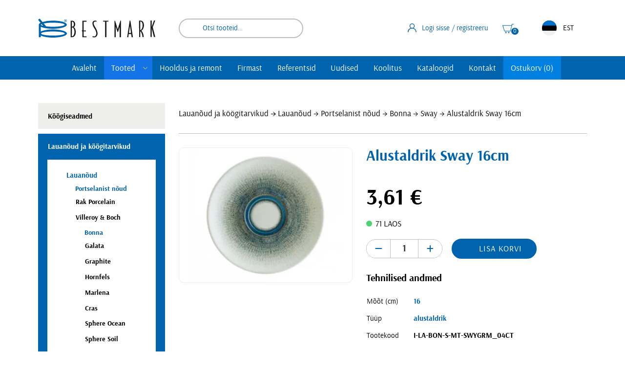

--- FILE ---
content_type: text/html; charset=UTF-8
request_url: https://www.bestmark.ee/toode/alustaldrik-sway-16cm/
body_size: 20906
content:
<!DOCTYPE html><html lang="et" id="html" class="no-js"><head><meta charset="utf-8"><meta http-equiv="X-UA-Compatible" content="IE=edge"><meta name="viewport" content="width=device-width, initial-scale=1.0, maximum-scale=5.0" /><meta name="format-detection" content="telephone=no"><meta name="theme-color" content="#ffffff" /><meta name="msapplication-navbutton-color" content="#ffffff"><meta name="apple-mobile-web-app-status-bar-style" content="#ffffff"><link rel="preconnect" href="https://www.google-analytics.com"><link rel="preload" href="https://www.bestmark.ee/wp-content/themes/bestmark/theme/fonts/arsenal-regular-webfont.woff2" as="font" type="font/woff2" crossorigin><link rel="preload" href="https://www.bestmark.ee/wp-content/themes/bestmark/theme/fonts/arsenal-bold-webfont.woff2" as="font" type="font/woff2" crossorigin><meta name='robots' content='index, follow, max-image-preview:large, max-snippet:-1, max-video-preview:-1' /><title>Alustaldrik Sway 16cm - Bestmark</title><link rel="canonical" href="https://www.bestmark.ee/toode/alustaldrik-sway-16cm/" /><meta property="og:locale" content="et_EE" /><meta property="og:type" content="article" /><meta property="og:title" content="Alustaldrik Sway 16cm - Bestmark" /><meta property="og:description" content="Vastupidav portselan. Masinpestav. Kaubamärk: Bonna" /><meta property="og:url" content="https://www.bestmark.ee/toode/alustaldrik-sway-16cm/" /><meta property="og:site_name" content="Bestmark" /><meta property="article:publisher" content="https://et-ee.facebook.com/Bestmarki.SK/" /><meta property="article:modified_time" content="2026-01-10T23:03:48+00:00" /><meta property="og:image" content="https://www.bestmark.ee/wp-content/uploads/2022/07/alustaldrik_sway_16cm.jpg" /><meta property="og:image:width" content="400" /><meta property="og:image:height" content="350" /><meta property="og:image:type" content="image/jpeg" /><meta name="twitter:card" content="summary_large_image" /><meta name="twitter:site" content="@bestmarki" /> <script type="application/ld+json" class="yoast-schema-graph">{"@context":"https://schema.org","@graph":[{"@type":"WebPage","@id":"https://www.bestmark.ee/toode/alustaldrik-sway-16cm/","url":"https://www.bestmark.ee/toode/alustaldrik-sway-16cm/","name":"Alustaldrik Sway 16cm - Bestmark","isPartOf":{"@id":"https://www.bestmark.ee/#website"},"primaryImageOfPage":{"@id":"https://www.bestmark.ee/toode/alustaldrik-sway-16cm/#primaryimage"},"image":{"@id":"https://www.bestmark.ee/toode/alustaldrik-sway-16cm/#primaryimage"},"thumbnailUrl":"https://www.bestmark.ee/wp-content/uploads/2022/07/alustaldrik_sway_16cm.jpg","datePublished":"2022-07-19T03:30:17+00:00","dateModified":"2026-01-10T23:03:48+00:00","breadcrumb":{"@id":"https://www.bestmark.ee/toode/alustaldrik-sway-16cm/#breadcrumb"},"inLanguage":"et","potentialAction":[{"@type":"ReadAction","target":["https://www.bestmark.ee/toode/alustaldrik-sway-16cm/"]}]},{"@type":"ImageObject","inLanguage":"et","@id":"https://www.bestmark.ee/toode/alustaldrik-sway-16cm/#primaryimage","url":"https://www.bestmark.ee/wp-content/uploads/2022/07/alustaldrik_sway_16cm.jpg","contentUrl":"https://www.bestmark.ee/wp-content/uploads/2022/07/alustaldrik_sway_16cm.jpg","width":400,"height":350},{"@type":"BreadcrumbList","@id":"https://www.bestmark.ee/toode/alustaldrik-sway-16cm/#breadcrumb","itemListElement":[{"@type":"ListItem","position":1,"name":"Home","item":"https://www.bestmark.ee/"},{"@type":"ListItem","position":2,"name":"Tooted","item":"https://www.bestmark.ee/suurkoogid/"},{"@type":"ListItem","position":3,"name":"Alustaldrik Sway 16cm"}]},{"@type":"WebSite","@id":"https://www.bestmark.ee/#website","url":"https://www.bestmark.ee/","name":"Bestmark","description":"","publisher":{"@id":"https://www.bestmark.ee/#organization"},"potentialAction":[{"@type":"SearchAction","target":{"@type":"EntryPoint","urlTemplate":"https://www.bestmark.ee/?s={search_term_string}"},"query-input":{"@type":"PropertyValueSpecification","valueRequired":true,"valueName":"search_term_string"}}],"inLanguage":"et"},{"@type":"Organization","@id":"https://www.bestmark.ee/#organization","name":"Bestmark","url":"https://www.bestmark.ee/","logo":{"@type":"ImageObject","inLanguage":"et","@id":"https://www.bestmark.ee/#/schema/logo/image/","url":"https://www.bestmark.ee/wp-content/uploads/2022/09/logo.png","contentUrl":"https://www.bestmark.ee/wp-content/uploads/2022/09/logo.png","width":960,"height":157,"caption":"Bestmark"},"image":{"@id":"https://www.bestmark.ee/#/schema/logo/image/"},"sameAs":["https://et-ee.facebook.com/Bestmarki.SK/","https://x.com/bestmarki"]}]}</script> <link rel='dns-prefetch' href='//cdn.jsdelivr.net' /><style type="text/css">.brave_popup{display:none}</style><script data-no-optimize="1">var brave_popup_data = {}; var bravepop_emailValidation=false; var brave_popup_videos = {};  var brave_popup_formData = {};var brave_popup_adminUser = false; var brave_popup_pageInfo = {"type":"single","pageID":110990,"singleType":"product"};  var bravepop_emailSuggestions={};</script><link rel="alternate" title="oEmbed (JSON)" type="application/json+oembed" href="https://www.bestmark.ee/wp-json/oembed/1.0/embed?url=https%3A%2F%2Fwww.bestmark.ee%2Ftoode%2Falustaldrik-sway-16cm%2F" /><link rel="alternate" title="oEmbed (XML)" type="text/xml+oembed" href="https://www.bestmark.ee/wp-json/oembed/1.0/embed?url=https%3A%2F%2Fwww.bestmark.ee%2Ftoode%2Falustaldrik-sway-16cm%2F&#038;format=xml" /><style id="content-control-block-styles">@media (max-width: 640px) {
	.cc-hide-on-mobile {
		display: none !important;
	}
}
@media (min-width: 641px) and (max-width: 920px) {
	.cc-hide-on-tablet {
		display: none !important;
	}
}
@media (min-width: 921px) and (max-width: 1440px) {
	.cc-hide-on-desktop {
		display: none !important;
	}
}</style><style id='wp-img-auto-sizes-contain-inline-css' type='text/css'>img:is([sizes=auto i],[sizes^="auto," i]){contain-intrinsic-size:3000px 1500px}
/*# sourceURL=wp-img-auto-sizes-contain-inline-css */</style><link data-minify="1" rel='stylesheet' id='wdp_cart-summary-css' href='https://www.bestmark.ee/wp-content/cache/min/1/wp-content/plugins/advanced-dynamic-pricing-for-woocommerce/BaseVersion/assets/css/cart-summary.css?ver=1766404041' type='text/css' media='all' /><link rel='stylesheet' id='wp-block-library-css' href='https://www.bestmark.ee/wp-includes/css/dist/block-library/style.min.css?ver=6.9' type='text/css' media='all' /><style id='global-styles-inline-css' type='text/css'>:root{--wp--preset--aspect-ratio--square: 1;--wp--preset--aspect-ratio--4-3: 4/3;--wp--preset--aspect-ratio--3-4: 3/4;--wp--preset--aspect-ratio--3-2: 3/2;--wp--preset--aspect-ratio--2-3: 2/3;--wp--preset--aspect-ratio--16-9: 16/9;--wp--preset--aspect-ratio--9-16: 9/16;--wp--preset--color--black: #000000;--wp--preset--color--cyan-bluish-gray: #abb8c3;--wp--preset--color--white: #ffffff;--wp--preset--color--pale-pink: #f78da7;--wp--preset--color--vivid-red: #cf2e2e;--wp--preset--color--luminous-vivid-orange: #ff6900;--wp--preset--color--luminous-vivid-amber: #fcb900;--wp--preset--color--light-green-cyan: #7bdcb5;--wp--preset--color--vivid-green-cyan: #00d084;--wp--preset--color--pale-cyan-blue: #8ed1fc;--wp--preset--color--vivid-cyan-blue: #0693e3;--wp--preset--color--vivid-purple: #9b51e0;--wp--preset--gradient--vivid-cyan-blue-to-vivid-purple: linear-gradient(135deg,rgb(6,147,227) 0%,rgb(155,81,224) 100%);--wp--preset--gradient--light-green-cyan-to-vivid-green-cyan: linear-gradient(135deg,rgb(122,220,180) 0%,rgb(0,208,130) 100%);--wp--preset--gradient--luminous-vivid-amber-to-luminous-vivid-orange: linear-gradient(135deg,rgb(252,185,0) 0%,rgb(255,105,0) 100%);--wp--preset--gradient--luminous-vivid-orange-to-vivid-red: linear-gradient(135deg,rgb(255,105,0) 0%,rgb(207,46,46) 100%);--wp--preset--gradient--very-light-gray-to-cyan-bluish-gray: linear-gradient(135deg,rgb(238,238,238) 0%,rgb(169,184,195) 100%);--wp--preset--gradient--cool-to-warm-spectrum: linear-gradient(135deg,rgb(74,234,220) 0%,rgb(151,120,209) 20%,rgb(207,42,186) 40%,rgb(238,44,130) 60%,rgb(251,105,98) 80%,rgb(254,248,76) 100%);--wp--preset--gradient--blush-light-purple: linear-gradient(135deg,rgb(255,206,236) 0%,rgb(152,150,240) 100%);--wp--preset--gradient--blush-bordeaux: linear-gradient(135deg,rgb(254,205,165) 0%,rgb(254,45,45) 50%,rgb(107,0,62) 100%);--wp--preset--gradient--luminous-dusk: linear-gradient(135deg,rgb(255,203,112) 0%,rgb(199,81,192) 50%,rgb(65,88,208) 100%);--wp--preset--gradient--pale-ocean: linear-gradient(135deg,rgb(255,245,203) 0%,rgb(182,227,212) 50%,rgb(51,167,181) 100%);--wp--preset--gradient--electric-grass: linear-gradient(135deg,rgb(202,248,128) 0%,rgb(113,206,126) 100%);--wp--preset--gradient--midnight: linear-gradient(135deg,rgb(2,3,129) 0%,rgb(40,116,252) 100%);--wp--preset--font-size--small: 13px;--wp--preset--font-size--medium: 20px;--wp--preset--font-size--large: 36px;--wp--preset--font-size--x-large: 42px;--wp--preset--spacing--20: 0.44rem;--wp--preset--spacing--30: 0.67rem;--wp--preset--spacing--40: 1rem;--wp--preset--spacing--50: 1.5rem;--wp--preset--spacing--60: 2.25rem;--wp--preset--spacing--70: 3.38rem;--wp--preset--spacing--80: 5.06rem;--wp--preset--shadow--natural: 6px 6px 9px rgba(0, 0, 0, 0.2);--wp--preset--shadow--deep: 12px 12px 50px rgba(0, 0, 0, 0.4);--wp--preset--shadow--sharp: 6px 6px 0px rgba(0, 0, 0, 0.2);--wp--preset--shadow--outlined: 6px 6px 0px -3px rgb(255, 255, 255), 6px 6px rgb(0, 0, 0);--wp--preset--shadow--crisp: 6px 6px 0px rgb(0, 0, 0);}:where(.is-layout-flex){gap: 0.5em;}:where(.is-layout-grid){gap: 0.5em;}body .is-layout-flex{display: flex;}.is-layout-flex{flex-wrap: wrap;align-items: center;}.is-layout-flex > :is(*, div){margin: 0;}body .is-layout-grid{display: grid;}.is-layout-grid > :is(*, div){margin: 0;}:where(.wp-block-columns.is-layout-flex){gap: 2em;}:where(.wp-block-columns.is-layout-grid){gap: 2em;}:where(.wp-block-post-template.is-layout-flex){gap: 1.25em;}:where(.wp-block-post-template.is-layout-grid){gap: 1.25em;}.has-black-color{color: var(--wp--preset--color--black) !important;}.has-cyan-bluish-gray-color{color: var(--wp--preset--color--cyan-bluish-gray) !important;}.has-white-color{color: var(--wp--preset--color--white) !important;}.has-pale-pink-color{color: var(--wp--preset--color--pale-pink) !important;}.has-vivid-red-color{color: var(--wp--preset--color--vivid-red) !important;}.has-luminous-vivid-orange-color{color: var(--wp--preset--color--luminous-vivid-orange) !important;}.has-luminous-vivid-amber-color{color: var(--wp--preset--color--luminous-vivid-amber) !important;}.has-light-green-cyan-color{color: var(--wp--preset--color--light-green-cyan) !important;}.has-vivid-green-cyan-color{color: var(--wp--preset--color--vivid-green-cyan) !important;}.has-pale-cyan-blue-color{color: var(--wp--preset--color--pale-cyan-blue) !important;}.has-vivid-cyan-blue-color{color: var(--wp--preset--color--vivid-cyan-blue) !important;}.has-vivid-purple-color{color: var(--wp--preset--color--vivid-purple) !important;}.has-black-background-color{background-color: var(--wp--preset--color--black) !important;}.has-cyan-bluish-gray-background-color{background-color: var(--wp--preset--color--cyan-bluish-gray) !important;}.has-white-background-color{background-color: var(--wp--preset--color--white) !important;}.has-pale-pink-background-color{background-color: var(--wp--preset--color--pale-pink) !important;}.has-vivid-red-background-color{background-color: var(--wp--preset--color--vivid-red) !important;}.has-luminous-vivid-orange-background-color{background-color: var(--wp--preset--color--luminous-vivid-orange) !important;}.has-luminous-vivid-amber-background-color{background-color: var(--wp--preset--color--luminous-vivid-amber) !important;}.has-light-green-cyan-background-color{background-color: var(--wp--preset--color--light-green-cyan) !important;}.has-vivid-green-cyan-background-color{background-color: var(--wp--preset--color--vivid-green-cyan) !important;}.has-pale-cyan-blue-background-color{background-color: var(--wp--preset--color--pale-cyan-blue) !important;}.has-vivid-cyan-blue-background-color{background-color: var(--wp--preset--color--vivid-cyan-blue) !important;}.has-vivid-purple-background-color{background-color: var(--wp--preset--color--vivid-purple) !important;}.has-black-border-color{border-color: var(--wp--preset--color--black) !important;}.has-cyan-bluish-gray-border-color{border-color: var(--wp--preset--color--cyan-bluish-gray) !important;}.has-white-border-color{border-color: var(--wp--preset--color--white) !important;}.has-pale-pink-border-color{border-color: var(--wp--preset--color--pale-pink) !important;}.has-vivid-red-border-color{border-color: var(--wp--preset--color--vivid-red) !important;}.has-luminous-vivid-orange-border-color{border-color: var(--wp--preset--color--luminous-vivid-orange) !important;}.has-luminous-vivid-amber-border-color{border-color: var(--wp--preset--color--luminous-vivid-amber) !important;}.has-light-green-cyan-border-color{border-color: var(--wp--preset--color--light-green-cyan) !important;}.has-vivid-green-cyan-border-color{border-color: var(--wp--preset--color--vivid-green-cyan) !important;}.has-pale-cyan-blue-border-color{border-color: var(--wp--preset--color--pale-cyan-blue) !important;}.has-vivid-cyan-blue-border-color{border-color: var(--wp--preset--color--vivid-cyan-blue) !important;}.has-vivid-purple-border-color{border-color: var(--wp--preset--color--vivid-purple) !important;}.has-vivid-cyan-blue-to-vivid-purple-gradient-background{background: var(--wp--preset--gradient--vivid-cyan-blue-to-vivid-purple) !important;}.has-light-green-cyan-to-vivid-green-cyan-gradient-background{background: var(--wp--preset--gradient--light-green-cyan-to-vivid-green-cyan) !important;}.has-luminous-vivid-amber-to-luminous-vivid-orange-gradient-background{background: var(--wp--preset--gradient--luminous-vivid-amber-to-luminous-vivid-orange) !important;}.has-luminous-vivid-orange-to-vivid-red-gradient-background{background: var(--wp--preset--gradient--luminous-vivid-orange-to-vivid-red) !important;}.has-very-light-gray-to-cyan-bluish-gray-gradient-background{background: var(--wp--preset--gradient--very-light-gray-to-cyan-bluish-gray) !important;}.has-cool-to-warm-spectrum-gradient-background{background: var(--wp--preset--gradient--cool-to-warm-spectrum) !important;}.has-blush-light-purple-gradient-background{background: var(--wp--preset--gradient--blush-light-purple) !important;}.has-blush-bordeaux-gradient-background{background: var(--wp--preset--gradient--blush-bordeaux) !important;}.has-luminous-dusk-gradient-background{background: var(--wp--preset--gradient--luminous-dusk) !important;}.has-pale-ocean-gradient-background{background: var(--wp--preset--gradient--pale-ocean) !important;}.has-electric-grass-gradient-background{background: var(--wp--preset--gradient--electric-grass) !important;}.has-midnight-gradient-background{background: var(--wp--preset--gradient--midnight) !important;}.has-small-font-size{font-size: var(--wp--preset--font-size--small) !important;}.has-medium-font-size{font-size: var(--wp--preset--font-size--medium) !important;}.has-large-font-size{font-size: var(--wp--preset--font-size--large) !important;}.has-x-large-font-size{font-size: var(--wp--preset--font-size--x-large) !important;}
/*# sourceURL=global-styles-inline-css */</style><style id='classic-theme-styles-inline-css' type='text/css'>/*! This file is auto-generated */
.wp-block-button__link{color:#fff;background-color:#32373c;border-radius:9999px;box-shadow:none;text-decoration:none;padding:calc(.667em + 2px) calc(1.333em + 2px);font-size:1.125em}.wp-block-file__button{background:#32373c;color:#fff;text-decoration:none}
/*# sourceURL=/wp-includes/css/classic-themes.min.css */</style><link data-minify="1" rel='stylesheet' id='content-control-block-styles-css' href='https://www.bestmark.ee/wp-content/cache/min/1/wp-content/plugins/content-control/dist/style-block-editor.css?ver=1766404041' type='text/css' media='all' /><style id='woocommerce-inline-inline-css' type='text/css'>.woocommerce form .form-row .required { visibility: visible; }
/*# sourceURL=woocommerce-inline-inline-css */</style><link data-minify="1" rel='stylesheet' id='contact-form-7-css' href='https://www.bestmark.ee/wp-content/cache/min/1/wp-content/plugins/contact-form-7/includes/css/styles.css?ver=1766404041' type='text/css' media='all' /><link data-minify="1" rel='stylesheet' id='wpcf7-redirect-script-frontend-css' href='https://www.bestmark.ee/wp-content/cache/min/1/wp-content/plugins/wpcf7-redirect/build/assets/frontend-script.css?ver=1766404041' type='text/css' media='all' /><link data-minify="1" rel='stylesheet' id='montonio-style-css' href='https://www.bestmark.ee/wp-content/cache/background-css/1/www.bestmark.ee/wp-content/cache/min/1/wp-content/plugins/montonio-for-woocommerce/assets/css/montonio-style.css?ver=1766404041&wpr_t=1768093512' type='text/css' media='all' /><link data-minify="1" rel='stylesheet' id='woocommerce-product-attachment-css' href='https://www.bestmark.ee/wp-content/cache/min/1/wp-content/plugins/woo-product-attachment/public/css/woocommerce-product-attachment-public.css?ver=1766404041' type='text/css' media='all' /><link data-minify="1" rel='stylesheet' id='fonts-css' href='https://www.bestmark.ee/wp-content/cache/min/1/wp-content/themes/bestmark/theme/fonts/fonts.css?ver=1766404041' type='text/css' media='all' /><link rel='stylesheet' id='jquery-ui-theme-css' href='https://www.bestmark.ee/wp-content/cache/background-css/1/www.bestmark.ee/wp-content/themes/bestmark/theme/css/jquery-ui.min.css?ver=1641890964&wpr_t=1768093512' type='text/css' media='all' /><link rel='stylesheet' id='ama-css' href='https://www.bestmark.ee/wp-content/cache/background-css/1/www.bestmark.ee/wp-content/themes/bestmark/theme/css/theme.min.css?ver=1752142529&wpr_t=1768093512' type='text/css' media='all' /><link data-minify="1" rel='stylesheet' id='ama-edits-css' href='https://www.bestmark.ee/wp-content/cache/min/1/wp-content/themes/bestmark/theme/css/edits.css?ver=1766404041' type='text/css' media='all' /><link data-minify="1" rel='stylesheet' id='ari-fancybox-css' href='https://www.bestmark.ee/wp-content/cache/background-css/1/www.bestmark.ee/wp-content/cache/min/1/wp-content/plugins/ari-fancy-lightbox/assets/fancybox/jquery.fancybox.min.css?ver=1766404041&wpr_t=1768093512' type='text/css' media='all' /><link data-minify="1" rel='stylesheet' id='wdp_pricing-table-css' href='https://www.bestmark.ee/wp-content/cache/min/1/wp-content/plugins/advanced-dynamic-pricing-for-woocommerce/BaseVersion/assets/css/pricing-table.css?ver=1766404041' type='text/css' media='all' /><link data-minify="1" rel='stylesheet' id='wdp_deals-table-css' href='https://www.bestmark.ee/wp-content/cache/min/1/wp-content/plugins/advanced-dynamic-pricing-for-woocommerce/BaseVersion/assets/css/deals-table.css?ver=1766404041' type='text/css' media='all' /> <script type="text/javascript" src="https://www.bestmark.ee/wp-includes/js/jquery/jquery.min.js?ver=3.7.1" id="jquery-core-js" data-rocket-defer defer></script> <script type="text/javascript" src="https://www.bestmark.ee/wp-includes/js/jquery/jquery-migrate.min.js?ver=3.4.1" id="jquery-migrate-js" data-rocket-defer defer></script> <script type="text/javascript" src="https://www.bestmark.ee/wp-content/plugins/woocommerce/assets/js/jquery-blockui/jquery.blockUI.min.js?ver=2.7.0-wc.10.4.3" id="wc-jquery-blockui-js" defer="defer" data-wp-strategy="defer"></script> <script type="text/javascript" id="wc-add-to-cart-js-extra">var wc_add_to_cart_params = {"ajax_url":"/wp-admin/admin-ajax.php","wc_ajax_url":"/?wc-ajax=%%endpoint%%","i18n_view_cart":"Vaata ostukorvi","cart_url":"https://www.bestmark.ee/ostukorv/","is_cart":"","cart_redirect_after_add":"no"};
//# sourceURL=wc-add-to-cart-js-extra</script> <script type="text/javascript" src="https://www.bestmark.ee/wp-content/plugins/woocommerce/assets/js/frontend/add-to-cart.min.js?ver=10.4.3" id="wc-add-to-cart-js" defer="defer" data-wp-strategy="defer"></script> <script type="text/javascript" id="wc-single-product-js-extra">var wc_single_product_params = {"i18n_required_rating_text":"Palun vali hinnang","i18n_rating_options":["1 of 5 stars","2 of 5 stars","3 of 5 stars","4 of 5 stars","5 of 5 stars"],"i18n_product_gallery_trigger_text":"View full-screen image gallery","review_rating_required":"yes","flexslider":{"rtl":false,"animation":"slide","smoothHeight":true,"directionNav":false,"controlNav":"thumbnails","slideshow":false,"animationSpeed":500,"animationLoop":false,"allowOneSlide":false},"zoom_enabled":"","zoom_options":[],"photoswipe_enabled":"","photoswipe_options":{"shareEl":false,"closeOnScroll":false,"history":false,"hideAnimationDuration":0,"showAnimationDuration":0},"flexslider_enabled":""};
//# sourceURL=wc-single-product-js-extra</script> <script type="text/javascript" src="https://www.bestmark.ee/wp-content/plugins/woocommerce/assets/js/frontend/single-product.min.js?ver=10.4.3" id="wc-single-product-js" defer="defer" data-wp-strategy="defer"></script> <script type="text/javascript" src="https://www.bestmark.ee/wp-content/plugins/woocommerce/assets/js/js-cookie/js.cookie.min.js?ver=2.1.4-wc.10.4.3" id="wc-js-cookie-js" defer="defer" data-wp-strategy="defer"></script> <script type="text/javascript" id="woocommerce-js-extra">var woocommerce_params = {"ajax_url":"/wp-admin/admin-ajax.php","wc_ajax_url":"/?wc-ajax=%%endpoint%%","i18n_password_show":"Show password","i18n_password_hide":"Hide password"};
//# sourceURL=woocommerce-js-extra</script> <script type="text/javascript" src="https://www.bestmark.ee/wp-content/plugins/woocommerce/assets/js/frontend/woocommerce.min.js?ver=10.4.3" id="woocommerce-js" defer="defer" data-wp-strategy="defer"></script> <script data-minify="1" type="text/javascript" src="https://www.bestmark.ee/wp-content/cache/min/1/wp-content/plugins/woo-product-attachment/public/js/woocommerce-product-attachment-public.js?ver=1766404041" id="woocommerce-product-attachment-js" data-rocket-defer defer></script> <script type="text/javascript" id="ari-fancybox-js-extra">var ARI_FANCYBOX = {"lightbox":{"toolbar":true,"buttons":["fullScreen","close"],"backFocus":false,"trapFocus":false,"video":{"autoStart":false},"thumbs":{"hideOnClose":false},"touch":{"vertical":true,"momentum":true},"preventCaptionOverlap":false,"hideScrollbar":false,"lang":"custom","i18n":{"custom":{"PREV":"Previous","NEXT":"Next","PLAY_START":"Start slideshow (P)","PLAY_STOP":"Stop slideshow (P)","FULL_SCREEN":"Full screen (F)","THUMBS":"Thumbnails (G)","ZOOM":"Zoom","CLOSE":"Close (Esc)","ERROR":"The requested content cannot be loaded. \u003Cbr/\u003E Please try again later."}}},"convert":{"images":{"convert":true,"post_grouping":true},"woocommerce":{"convert":true}},"mobile":{},"slideshow":{},"deeplinking":{},"integration":{},"share":{"enabled":false,"ignoreTypes":["iframe","inline"]},"comments":{"showOnStart":false,"supportedTypes":null},"protect":{},"extra":{},"viewers":{"pdfjs":{"url":"https://www.bestmark.ee/wp-content/plugins/ari-fancy-lightbox/assets/pdfjs/web/viewer.html"}},"messages":{"share_facebook_title":"Share on Facebook","share_twitter_title":"Share on Twitter","share_gplus_title":"Share on Google+","share_pinterest_title":"Share on Pinterest","share_linkedin_title":"Share on LinkedIn","share_vk_title":"Share on VK","share_email_title":"Send by e-mail","download_title":"Download","comments":"Comments"}};
//# sourceURL=ari-fancybox-js-extra</script> <script type="text/javascript" src="https://www.bestmark.ee/wp-content/plugins/ari-fancy-lightbox/assets/fancybox/jquery.fancybox.min.js?ver=1.8.20" id="ari-fancybox-js" data-rocket-defer defer></script> <link rel="https://api.w.org/" href="https://www.bestmark.ee/wp-json/" /><link rel="alternate" title="JSON" type="application/json" href="https://www.bestmark.ee/wp-json/wp/v2/product/110990" />  <script async src="https://www.googletagmanager.com/gtag/js?id=UA-7123907-1"></script> <script>window.dataLayer = window.dataLayer || [];
			function gtag(){dataLayer.push(arguments);}
			gtag('js', new Date());
			gtag('config', 'UA-7123907-1');</script> <script>window.addEventListener('DOMContentLoaded', function() {

					        // jQuery(document).on( 'change', '.wc_payment_methods input[name="payment_method"]', function() {
				// 	jQuery('body').trigger('update_checkout');
				// });
					});</script> <style type="text/css">BODY .fancybox-container{z-index:200000}BODY .fancybox-is-open .fancybox-bg{opacity:0.87}BODY .fancybox-bg {background-color:#0f0f11}BODY .fancybox-thumbs {background-color:#ffffff}</style><noscript><style>.woocommerce-product-gallery{ opacity: 1 !important; }</style></noscript><style type="text/css">.wdp_bulk_table_content .wdp_pricing_table_caption { color: #6d6d6d ! important} .wdp_bulk_table_content table thead td { color: #6d6d6d ! important} .wdp_bulk_table_content table thead td { background-color: #efefef ! important} .wdp_bulk_table_content table thead td { higlight_background_color-color: #efefef ! important} .wdp_bulk_table_content table thead td { higlight_text_color: #6d6d6d ! important} .wdp_bulk_table_content table tbody td { color: #6d6d6d ! important} .wdp_bulk_table_content table tbody td { background-color: #ffffff ! important} .wdp_bulk_table_content .wdp_pricing_table_footer { color: #6d6d6d ! important}</style><link rel="icon" href="https://www.bestmark.ee/wp-content/uploads/2020/12/cropped-icon-1-32x32.png" sizes="32x32" /><link rel="icon" href="https://www.bestmark.ee/wp-content/uploads/2020/12/cropped-icon-1-192x192.png" sizes="192x192" /><link rel="apple-touch-icon" href="https://www.bestmark.ee/wp-content/uploads/2020/12/cropped-icon-1-180x180.png" /><meta name="msapplication-TileImage" content="https://www.bestmark.ee/wp-content/uploads/2020/12/cropped-icon-1-270x270.png" />  <script>(function(w,d,s,l,i){w[l]=w[l]||[];w[l].push({'gtm.start':
new Date().getTime(),event:'gtm.js'});var f=d.getElementsByTagName(s)[0],
j=d.createElement(s),dl=l!='dataLayer'?'&l='+l:'';j.async=true;j.src=
'https://www.googletagmanager.com/gtm.js?id='+i+dl;f.parentNode.insertBefore(j,f);
})(window,document,'script','dataLayer','GTM-NM2Q6Z7');</script> <link data-minify="1" rel='stylesheet' id='wc-blocks-style-css' href='https://www.bestmark.ee/wp-content/cache/min/1/wp-content/plugins/woocommerce/assets/client/blocks/wc-blocks.css?ver=1766404041' type='text/css' media='all' /><link rel='stylesheet' id='bravepop_front_css-css' href='https://www.bestmark.ee/wp-content/plugins/brave-popup-builder/assets/css/frontend.min.css?ver=6.9' type='text/css' media='all' /><style id="wpr-lazyload-bg-container"></style><style id="wpr-lazyload-bg-exclusion"></style><noscript><style id="wpr-lazyload-bg-nostyle">.montonio-pickup-point__search-logo{--wpr-bg-16e480e9-cd74-4423-b24d-37159c0d0815: url('https://www.bestmark.ee/wp-content/plugins/montonio-for-woocommerce/assets/images/default-carrier-logo.svg');}.montonio-pickup-point__search-logo--omniva{--wpr-bg-9f8cba7a-844d-4143-8a53-a737e1c6d3fd: url('https://www.bestmark.ee/wp-content/plugins/montonio-for-woocommerce/assets/images/omniva-rect.svg');}.montonio-pickup-point__search-logo--dpd{--wpr-bg-29f02d2b-551a-4198-92e6-d9f6b3840da1: url('https://www.bestmark.ee/wp-content/plugins/montonio-for-woocommerce/assets/images/dpd-rect.svg');}.montonio-pickup-point__search-logo--latvian_post{--wpr-bg-9eb89deb-59e7-4b94-8cf9-d68c9db67b89: url('https://www.bestmark.ee/wp-content/plugins/montonio-for-woocommerce/assets/images/latvian_post-rect.svg');}.montonio-pickup-point__search-logo--smartpost,.montonio-pickup-point__search-logo--smartposti{--wpr-bg-e90bda99-1a73-4291-b91c-598fc3944233: url('https://www.bestmark.ee/wp-content/plugins/montonio-for-woocommerce/assets/images/smartposti-rect.svg');}.montonio-pickup-point__search-logo--unisend{--wpr-bg-5f936448-32ca-4079-9d98-5340b047f989: url('https://www.bestmark.ee/wp-content/plugins/montonio-for-woocommerce/assets/images/unisend-rect.svg');}.montonio-pickup-point__search-logo--venipak{--wpr-bg-b21da2d2-48f6-4bfb-a443-0e17e293a8cf: url('https://www.bestmark.ee/wp-content/plugins/montonio-for-woocommerce/assets/images/venipak-rect.svg');}.montonio-pickup-point__search-logo--inpost{--wpr-bg-0aa1e609-a831-4471-a23a-cbbc13be98bb: url('https://www.bestmark.ee/wp-content/plugins/montonio-for-woocommerce/assets/images/inpost-rect.svg');}.montonio-pickup-point__search-logo--orlen{--wpr-bg-cfd7dc75-50cd-4ec7-8c72-66948b25536c: url('https://www.bestmark.ee/wp-content/plugins/montonio-for-woocommerce/assets/images/orlen-rect.svg');}.montonio-pickup-point__search-logo--novapost{--wpr-bg-679d43a5-d0d3-4800-9da0-28b704134ca2: url('https://www.bestmark.ee/wp-content/plugins/montonio-for-woocommerce/assets/images/novaPost-rect.svg');}.montonio-pickup-point__search-logo--dhl{--wpr-bg-37a03174-ac7b-4523-92e3-bd7d53422a27: url('https://www.bestmark.ee/wp-content/plugins/montonio-for-woocommerce/assets/images/dhl-rect.svg');}.montonio-pickup-point__search-logo--expressone{--wpr-bg-61ad8da9-09bc-4831-a8a6-15d7f00fe823: url('https://www.bestmark.ee/wp-content/plugins/montonio-for-woocommerce/assets/images/expressone-rect.svg');}.montonio-pickup-point__search-logo--chronopost{--wpr-bg-ca7325b0-c0b2-4824-9614-81a2ac2d8231: url('https://www.bestmark.ee/wp-content/plugins/montonio-for-woocommerce/assets/images/chronopost-rect.svg');}.montonio-pickup-point__search-logo--gls{--wpr-bg-8a74ae92-c046-4137-b16a-c2205327998a: url('https://www.bestmark.ee/wp-content/plugins/montonio-for-woocommerce/assets/images/gls-rect.svg');}.montonio-pickup-point__search-logo--alzabox{--wpr-bg-00c7ee1e-0bec-47d5-9e57-5f348e103beb: url('https://www.bestmark.ee/wp-content/plugins/montonio-for-woocommerce/assets/images/alzabox-rect.svg');}.ui-icon,.ui-widget-content .ui-icon{--wpr-bg-f5907af4-1eb2-4277-8cbd-96f4d01c6dfc: url('https://www.bestmark.ee/wp-content/themes/bestmark/theme/css/images/ui-icons_444444_256x240.png');}.ui-widget-header .ui-icon{--wpr-bg-9edb9c33-7e4d-4e82-898c-361bfc8699ec: url('https://www.bestmark.ee/wp-content/themes/bestmark/theme/css/images/ui-icons_444444_256x240.png');}.ui-state-hover .ui-icon,.ui-state-focus .ui-icon,.ui-button:hover .ui-icon,.ui-button:focus .ui-icon{--wpr-bg-8efe46c1-e140-4d85-88f8-5835f33ac2e5: url('https://www.bestmark.ee/wp-content/themes/bestmark/theme/css/images/ui-icons_555555_256x240.png');}.ui-state-active .ui-icon,.ui-button:active .ui-icon{--wpr-bg-013e3a3c-3459-4ade-a51c-2f84bf6b727b: url('https://www.bestmark.ee/wp-content/themes/bestmark/theme/css/images/ui-icons_ffffff_256x240.png');}.ui-state-highlight .ui-icon,.ui-button .ui-state-highlight.ui-icon{--wpr-bg-3f15b49f-19c0-4cd7-a239-19969dde7f0c: url('https://www.bestmark.ee/wp-content/themes/bestmark/theme/css/images/ui-icons_777620_256x240.png');}.ui-state-error .ui-icon,.ui-state-error-text .ui-icon{--wpr-bg-e323cc46-1a10-4203-8b07-683e583b69a8: url('https://www.bestmark.ee/wp-content/themes/bestmark/theme/css/images/ui-icons_cc0000_256x240.png');}.ui-button .ui-icon{--wpr-bg-90ef6ba6-07a9-4853-9d62-80ee58293897: url('https://www.bestmark.ee/wp-content/themes/bestmark/theme/css/images/ui-icons_777777_256x240.png');}.swiper-button-prev,.swiper-button-next{--wpr-bg-5e52af9e-50ed-4eac-8347-49c388f492cd: url('https://www.bestmark.ee/wp-content/themes/bestmark/theme/images/arrow-r-w.svg');}.ari-fancybox:not(.ari-fancybox-pdf):after{--wpr-bg-9329b946-db40-46b3-8ddf-ddc456c8cf8b: url('https://www.bestmark.ee/wp-content/themes/bestmark/theme/images/magnify-w.svg');}select{--wpr-bg-e3d791c5-7503-4476-af67-1bdf6dc11620: url('https://www.bestmark.ee/wp-content/themes/bestmark/theme/images/arrow-d.svg');}span:before{--wpr-bg-08379381-29dc-4f46-8562-62f95e03fd8a: url('https://www.bestmark.ee/wp-content/themes/bestmark/theme/images/check.svg');}.c-fb:before{--wpr-bg-e4e17df9-c367-4e95-820c-d39e06b2ea66: url('https://www.bestmark.ee/wp-content/themes/bestmark/theme/images/quote.svg');}.c-head__lang-toggle:after{--wpr-bg-e582c2c0-7375-40fb-bd80-5f2e940417e6: url('https://www.bestmark.ee/wp-content/themes/bestmark/theme/images/arrow-r-b.svg');}.single_add_to_cart_button:before{--wpr-bg-6dda9733-f498-4fb8-b556-15421abc060c: url('https://www.bestmark.ee/wp-content/themes/bestmark/theme/images/cart.svg');}.w-search__input{--wpr-bg-4a81c983-2546-46cc-aa80-9b70cf3e426f: url('https://www.bestmark.ee/wp-content/themes/bestmark/theme/images/magnify.svg');}.w-search__submit{--wpr-bg-0929ca1e-2c35-4896-b9e0-2d54cd6a794a: url('https://www.bestmark.ee/wp-content/themes/bestmark/theme/images/arrow-r-b.svg');}.c-sidebar .sub-menu .active>a:before{--wpr-bg-1e878ba6-a10b-4572-99d0-b717b74e9196: url('https://www.bestmark.ee/wp-content/themes/bestmark/theme/images/arrow-t-b.svg');}.c-post--sticky:after{--wpr-bg-70279bd1-2aae-4e75-972e-8ca7e9ce5351: url('https://www.bestmark.ee/wp-content/themes/bestmark/theme/images/pin.svg');}.ari-fancybox-comments.ari-fancybox-loading{--wpr-bg-d6b7370f-ee15-41cc-8eaa-aa788e9a5185: url('https://www.bestmark.ee/wp-content/plugins/ari-fancy-lightbox/assets/fancybox/images/loading.svg');}</style></noscript> <script type="application/javascript">const rocket_pairs = [{"selector":".montonio-pickup-point__search-logo","style":".montonio-pickup-point__search-logo{--wpr-bg-16e480e9-cd74-4423-b24d-37159c0d0815: url('https:\/\/www.bestmark.ee\/wp-content\/plugins\/montonio-for-woocommerce\/assets\/images\/default-carrier-logo.svg');}","hash":"16e480e9-cd74-4423-b24d-37159c0d0815","url":"https:\/\/www.bestmark.ee\/wp-content\/plugins\/montonio-for-woocommerce\/assets\/images\/default-carrier-logo.svg"},{"selector":".montonio-pickup-point__search-logo--omniva","style":".montonio-pickup-point__search-logo--omniva{--wpr-bg-9f8cba7a-844d-4143-8a53-a737e1c6d3fd: url('https:\/\/www.bestmark.ee\/wp-content\/plugins\/montonio-for-woocommerce\/assets\/images\/omniva-rect.svg');}","hash":"9f8cba7a-844d-4143-8a53-a737e1c6d3fd","url":"https:\/\/www.bestmark.ee\/wp-content\/plugins\/montonio-for-woocommerce\/assets\/images\/omniva-rect.svg"},{"selector":".montonio-pickup-point__search-logo--dpd","style":".montonio-pickup-point__search-logo--dpd{--wpr-bg-29f02d2b-551a-4198-92e6-d9f6b3840da1: url('https:\/\/www.bestmark.ee\/wp-content\/plugins\/montonio-for-woocommerce\/assets\/images\/dpd-rect.svg');}","hash":"29f02d2b-551a-4198-92e6-d9f6b3840da1","url":"https:\/\/www.bestmark.ee\/wp-content\/plugins\/montonio-for-woocommerce\/assets\/images\/dpd-rect.svg"},{"selector":".montonio-pickup-point__search-logo--latvian_post","style":".montonio-pickup-point__search-logo--latvian_post{--wpr-bg-9eb89deb-59e7-4b94-8cf9-d68c9db67b89: url('https:\/\/www.bestmark.ee\/wp-content\/plugins\/montonio-for-woocommerce\/assets\/images\/latvian_post-rect.svg');}","hash":"9eb89deb-59e7-4b94-8cf9-d68c9db67b89","url":"https:\/\/www.bestmark.ee\/wp-content\/plugins\/montonio-for-woocommerce\/assets\/images\/latvian_post-rect.svg"},{"selector":".montonio-pickup-point__search-logo--smartpost,.montonio-pickup-point__search-logo--smartposti","style":".montonio-pickup-point__search-logo--smartpost,.montonio-pickup-point__search-logo--smartposti{--wpr-bg-e90bda99-1a73-4291-b91c-598fc3944233: url('https:\/\/www.bestmark.ee\/wp-content\/plugins\/montonio-for-woocommerce\/assets\/images\/smartposti-rect.svg');}","hash":"e90bda99-1a73-4291-b91c-598fc3944233","url":"https:\/\/www.bestmark.ee\/wp-content\/plugins\/montonio-for-woocommerce\/assets\/images\/smartposti-rect.svg"},{"selector":".montonio-pickup-point__search-logo--unisend","style":".montonio-pickup-point__search-logo--unisend{--wpr-bg-5f936448-32ca-4079-9d98-5340b047f989: url('https:\/\/www.bestmark.ee\/wp-content\/plugins\/montonio-for-woocommerce\/assets\/images\/unisend-rect.svg');}","hash":"5f936448-32ca-4079-9d98-5340b047f989","url":"https:\/\/www.bestmark.ee\/wp-content\/plugins\/montonio-for-woocommerce\/assets\/images\/unisend-rect.svg"},{"selector":".montonio-pickup-point__search-logo--venipak","style":".montonio-pickup-point__search-logo--venipak{--wpr-bg-b21da2d2-48f6-4bfb-a443-0e17e293a8cf: url('https:\/\/www.bestmark.ee\/wp-content\/plugins\/montonio-for-woocommerce\/assets\/images\/venipak-rect.svg');}","hash":"b21da2d2-48f6-4bfb-a443-0e17e293a8cf","url":"https:\/\/www.bestmark.ee\/wp-content\/plugins\/montonio-for-woocommerce\/assets\/images\/venipak-rect.svg"},{"selector":".montonio-pickup-point__search-logo--inpost","style":".montonio-pickup-point__search-logo--inpost{--wpr-bg-0aa1e609-a831-4471-a23a-cbbc13be98bb: url('https:\/\/www.bestmark.ee\/wp-content\/plugins\/montonio-for-woocommerce\/assets\/images\/inpost-rect.svg');}","hash":"0aa1e609-a831-4471-a23a-cbbc13be98bb","url":"https:\/\/www.bestmark.ee\/wp-content\/plugins\/montonio-for-woocommerce\/assets\/images\/inpost-rect.svg"},{"selector":".montonio-pickup-point__search-logo--orlen","style":".montonio-pickup-point__search-logo--orlen{--wpr-bg-cfd7dc75-50cd-4ec7-8c72-66948b25536c: url('https:\/\/www.bestmark.ee\/wp-content\/plugins\/montonio-for-woocommerce\/assets\/images\/orlen-rect.svg');}","hash":"cfd7dc75-50cd-4ec7-8c72-66948b25536c","url":"https:\/\/www.bestmark.ee\/wp-content\/plugins\/montonio-for-woocommerce\/assets\/images\/orlen-rect.svg"},{"selector":".montonio-pickup-point__search-logo--novapost","style":".montonio-pickup-point__search-logo--novapost{--wpr-bg-679d43a5-d0d3-4800-9da0-28b704134ca2: url('https:\/\/www.bestmark.ee\/wp-content\/plugins\/montonio-for-woocommerce\/assets\/images\/novaPost-rect.svg');}","hash":"679d43a5-d0d3-4800-9da0-28b704134ca2","url":"https:\/\/www.bestmark.ee\/wp-content\/plugins\/montonio-for-woocommerce\/assets\/images\/novaPost-rect.svg"},{"selector":".montonio-pickup-point__search-logo--dhl","style":".montonio-pickup-point__search-logo--dhl{--wpr-bg-37a03174-ac7b-4523-92e3-bd7d53422a27: url('https:\/\/www.bestmark.ee\/wp-content\/plugins\/montonio-for-woocommerce\/assets\/images\/dhl-rect.svg');}","hash":"37a03174-ac7b-4523-92e3-bd7d53422a27","url":"https:\/\/www.bestmark.ee\/wp-content\/plugins\/montonio-for-woocommerce\/assets\/images\/dhl-rect.svg"},{"selector":".montonio-pickup-point__search-logo--expressone","style":".montonio-pickup-point__search-logo--expressone{--wpr-bg-61ad8da9-09bc-4831-a8a6-15d7f00fe823: url('https:\/\/www.bestmark.ee\/wp-content\/plugins\/montonio-for-woocommerce\/assets\/images\/expressone-rect.svg');}","hash":"61ad8da9-09bc-4831-a8a6-15d7f00fe823","url":"https:\/\/www.bestmark.ee\/wp-content\/plugins\/montonio-for-woocommerce\/assets\/images\/expressone-rect.svg"},{"selector":".montonio-pickup-point__search-logo--chronopost","style":".montonio-pickup-point__search-logo--chronopost{--wpr-bg-ca7325b0-c0b2-4824-9614-81a2ac2d8231: url('https:\/\/www.bestmark.ee\/wp-content\/plugins\/montonio-for-woocommerce\/assets\/images\/chronopost-rect.svg');}","hash":"ca7325b0-c0b2-4824-9614-81a2ac2d8231","url":"https:\/\/www.bestmark.ee\/wp-content\/plugins\/montonio-for-woocommerce\/assets\/images\/chronopost-rect.svg"},{"selector":".montonio-pickup-point__search-logo--gls","style":".montonio-pickup-point__search-logo--gls{--wpr-bg-8a74ae92-c046-4137-b16a-c2205327998a: url('https:\/\/www.bestmark.ee\/wp-content\/plugins\/montonio-for-woocommerce\/assets\/images\/gls-rect.svg');}","hash":"8a74ae92-c046-4137-b16a-c2205327998a","url":"https:\/\/www.bestmark.ee\/wp-content\/plugins\/montonio-for-woocommerce\/assets\/images\/gls-rect.svg"},{"selector":".montonio-pickup-point__search-logo--alzabox","style":".montonio-pickup-point__search-logo--alzabox{--wpr-bg-00c7ee1e-0bec-47d5-9e57-5f348e103beb: url('https:\/\/www.bestmark.ee\/wp-content\/plugins\/montonio-for-woocommerce\/assets\/images\/alzabox-rect.svg');}","hash":"00c7ee1e-0bec-47d5-9e57-5f348e103beb","url":"https:\/\/www.bestmark.ee\/wp-content\/plugins\/montonio-for-woocommerce\/assets\/images\/alzabox-rect.svg"},{"selector":".ui-icon,.ui-widget-content .ui-icon","style":".ui-icon,.ui-widget-content .ui-icon{--wpr-bg-f5907af4-1eb2-4277-8cbd-96f4d01c6dfc: url('https:\/\/www.bestmark.ee\/wp-content\/themes\/bestmark\/theme\/css\/images\/ui-icons_444444_256x240.png');}","hash":"f5907af4-1eb2-4277-8cbd-96f4d01c6dfc","url":"https:\/\/www.bestmark.ee\/wp-content\/themes\/bestmark\/theme\/css\/images\/ui-icons_444444_256x240.png"},{"selector":".ui-widget-header .ui-icon","style":".ui-widget-header .ui-icon{--wpr-bg-9edb9c33-7e4d-4e82-898c-361bfc8699ec: url('https:\/\/www.bestmark.ee\/wp-content\/themes\/bestmark\/theme\/css\/images\/ui-icons_444444_256x240.png');}","hash":"9edb9c33-7e4d-4e82-898c-361bfc8699ec","url":"https:\/\/www.bestmark.ee\/wp-content\/themes\/bestmark\/theme\/css\/images\/ui-icons_444444_256x240.png"},{"selector":".ui-state-hover .ui-icon,.ui-state-focus .ui-icon,.ui-button .ui-icon","style":".ui-state-hover .ui-icon,.ui-state-focus .ui-icon,.ui-button:hover .ui-icon,.ui-button:focus .ui-icon{--wpr-bg-8efe46c1-e140-4d85-88f8-5835f33ac2e5: url('https:\/\/www.bestmark.ee\/wp-content\/themes\/bestmark\/theme\/css\/images\/ui-icons_555555_256x240.png');}","hash":"8efe46c1-e140-4d85-88f8-5835f33ac2e5","url":"https:\/\/www.bestmark.ee\/wp-content\/themes\/bestmark\/theme\/css\/images\/ui-icons_555555_256x240.png"},{"selector":".ui-state-active .ui-icon,.ui-button .ui-icon","style":".ui-state-active .ui-icon,.ui-button:active .ui-icon{--wpr-bg-013e3a3c-3459-4ade-a51c-2f84bf6b727b: url('https:\/\/www.bestmark.ee\/wp-content\/themes\/bestmark\/theme\/css\/images\/ui-icons_ffffff_256x240.png');}","hash":"013e3a3c-3459-4ade-a51c-2f84bf6b727b","url":"https:\/\/www.bestmark.ee\/wp-content\/themes\/bestmark\/theme\/css\/images\/ui-icons_ffffff_256x240.png"},{"selector":".ui-state-highlight .ui-icon,.ui-button .ui-state-highlight.ui-icon","style":".ui-state-highlight .ui-icon,.ui-button .ui-state-highlight.ui-icon{--wpr-bg-3f15b49f-19c0-4cd7-a239-19969dde7f0c: url('https:\/\/www.bestmark.ee\/wp-content\/themes\/bestmark\/theme\/css\/images\/ui-icons_777620_256x240.png');}","hash":"3f15b49f-19c0-4cd7-a239-19969dde7f0c","url":"https:\/\/www.bestmark.ee\/wp-content\/themes\/bestmark\/theme\/css\/images\/ui-icons_777620_256x240.png"},{"selector":".ui-state-error .ui-icon,.ui-state-error-text .ui-icon","style":".ui-state-error .ui-icon,.ui-state-error-text .ui-icon{--wpr-bg-e323cc46-1a10-4203-8b07-683e583b69a8: url('https:\/\/www.bestmark.ee\/wp-content\/themes\/bestmark\/theme\/css\/images\/ui-icons_cc0000_256x240.png');}","hash":"e323cc46-1a10-4203-8b07-683e583b69a8","url":"https:\/\/www.bestmark.ee\/wp-content\/themes\/bestmark\/theme\/css\/images\/ui-icons_cc0000_256x240.png"},{"selector":".ui-button .ui-icon","style":".ui-button .ui-icon{--wpr-bg-90ef6ba6-07a9-4853-9d62-80ee58293897: url('https:\/\/www.bestmark.ee\/wp-content\/themes\/bestmark\/theme\/css\/images\/ui-icons_777777_256x240.png');}","hash":"90ef6ba6-07a9-4853-9d62-80ee58293897","url":"https:\/\/www.bestmark.ee\/wp-content\/themes\/bestmark\/theme\/css\/images\/ui-icons_777777_256x240.png"},{"selector":".swiper-button-prev,.swiper-button-next","style":".swiper-button-prev,.swiper-button-next{--wpr-bg-5e52af9e-50ed-4eac-8347-49c388f492cd: url('https:\/\/www.bestmark.ee\/wp-content\/themes\/bestmark\/theme\/images\/arrow-r-w.svg');}","hash":"5e52af9e-50ed-4eac-8347-49c388f492cd","url":"https:\/\/www.bestmark.ee\/wp-content\/themes\/bestmark\/theme\/images\/arrow-r-w.svg"},{"selector":".ari-fancybox:not(.ari-fancybox-pdf)","style":".ari-fancybox:not(.ari-fancybox-pdf):after{--wpr-bg-9329b946-db40-46b3-8ddf-ddc456c8cf8b: url('https:\/\/www.bestmark.ee\/wp-content\/themes\/bestmark\/theme\/images\/magnify-w.svg');}","hash":"9329b946-db40-46b3-8ddf-ddc456c8cf8b","url":"https:\/\/www.bestmark.ee\/wp-content\/themes\/bestmark\/theme\/images\/magnify-w.svg"},{"selector":"select","style":"select{--wpr-bg-e3d791c5-7503-4476-af67-1bdf6dc11620: url('https:\/\/www.bestmark.ee\/wp-content\/themes\/bestmark\/theme\/images\/arrow-d.svg');}","hash":"e3d791c5-7503-4476-af67-1bdf6dc11620","url":"https:\/\/www.bestmark.ee\/wp-content\/themes\/bestmark\/theme\/images\/arrow-d.svg"},{"selector":"span","style":"span:before{--wpr-bg-08379381-29dc-4f46-8562-62f95e03fd8a: url('https:\/\/www.bestmark.ee\/wp-content\/themes\/bestmark\/theme\/images\/check.svg');}","hash":"08379381-29dc-4f46-8562-62f95e03fd8a","url":"https:\/\/www.bestmark.ee\/wp-content\/themes\/bestmark\/theme\/images\/check.svg"},{"selector":".c-fb","style":".c-fb:before{--wpr-bg-e4e17df9-c367-4e95-820c-d39e06b2ea66: url('https:\/\/www.bestmark.ee\/wp-content\/themes\/bestmark\/theme\/images\/quote.svg');}","hash":"e4e17df9-c367-4e95-820c-d39e06b2ea66","url":"https:\/\/www.bestmark.ee\/wp-content\/themes\/bestmark\/theme\/images\/quote.svg"},{"selector":".c-head__lang-toggle","style":".c-head__lang-toggle:after{--wpr-bg-e582c2c0-7375-40fb-bd80-5f2e940417e6: url('https:\/\/www.bestmark.ee\/wp-content\/themes\/bestmark\/theme\/images\/arrow-r-b.svg');}","hash":"e582c2c0-7375-40fb-bd80-5f2e940417e6","url":"https:\/\/www.bestmark.ee\/wp-content\/themes\/bestmark\/theme\/images\/arrow-r-b.svg"},{"selector":".single_add_to_cart_button","style":".single_add_to_cart_button:before{--wpr-bg-6dda9733-f498-4fb8-b556-15421abc060c: url('https:\/\/www.bestmark.ee\/wp-content\/themes\/bestmark\/theme\/images\/cart.svg');}","hash":"6dda9733-f498-4fb8-b556-15421abc060c","url":"https:\/\/www.bestmark.ee\/wp-content\/themes\/bestmark\/theme\/images\/cart.svg"},{"selector":".w-search__input","style":".w-search__input{--wpr-bg-4a81c983-2546-46cc-aa80-9b70cf3e426f: url('https:\/\/www.bestmark.ee\/wp-content\/themes\/bestmark\/theme\/images\/magnify.svg');}","hash":"4a81c983-2546-46cc-aa80-9b70cf3e426f","url":"https:\/\/www.bestmark.ee\/wp-content\/themes\/bestmark\/theme\/images\/magnify.svg"},{"selector":".w-search__submit","style":".w-search__submit{--wpr-bg-0929ca1e-2c35-4896-b9e0-2d54cd6a794a: url('https:\/\/www.bestmark.ee\/wp-content\/themes\/bestmark\/theme\/images\/arrow-r-b.svg');}","hash":"0929ca1e-2c35-4896-b9e0-2d54cd6a794a","url":"https:\/\/www.bestmark.ee\/wp-content\/themes\/bestmark\/theme\/images\/arrow-r-b.svg"},{"selector":".c-sidebar .sub-menu .active>a","style":".c-sidebar .sub-menu .active>a:before{--wpr-bg-1e878ba6-a10b-4572-99d0-b717b74e9196: url('https:\/\/www.bestmark.ee\/wp-content\/themes\/bestmark\/theme\/images\/arrow-t-b.svg');}","hash":"1e878ba6-a10b-4572-99d0-b717b74e9196","url":"https:\/\/www.bestmark.ee\/wp-content\/themes\/bestmark\/theme\/images\/arrow-t-b.svg"},{"selector":".c-post--sticky","style":".c-post--sticky:after{--wpr-bg-70279bd1-2aae-4e75-972e-8ca7e9ce5351: url('https:\/\/www.bestmark.ee\/wp-content\/themes\/bestmark\/theme\/images\/pin.svg');}","hash":"70279bd1-2aae-4e75-972e-8ca7e9ce5351","url":"https:\/\/www.bestmark.ee\/wp-content\/themes\/bestmark\/theme\/images\/pin.svg"},{"selector":".ari-fancybox-comments.ari-fancybox-loading","style":".ari-fancybox-comments.ari-fancybox-loading{--wpr-bg-d6b7370f-ee15-41cc-8eaa-aa788e9a5185: url('https:\/\/www.bestmark.ee\/wp-content\/plugins\/ari-fancy-lightbox\/assets\/fancybox\/images\/loading.svg');}","hash":"d6b7370f-ee15-41cc-8eaa-aa788e9a5185","url":"https:\/\/www.bestmark.ee\/wp-content\/plugins\/ari-fancy-lightbox\/assets\/fancybox\/images\/loading.svg"}]; const rocket_excluded_pairs = [];</script><meta name="generator" content="WP Rocket 3.20.2" data-wpr-features="wpr_lazyload_css_bg_img wpr_defer_js wpr_minify_js wpr_image_dimensions wpr_minify_css wpr_preload_links wpr_desktop" /></head><body class="wp-singular product-template-default single single-product postid-110990 wp-theme-bestmark theme-bestmark woocommerce woocommerce-page woocommerce-no-js"> <noscript><iframe src="https://www.googletagmanager.com/ns.html?id=GTM-NM2Q6Z7"
height="0" width="0" style="display:none;visibility:hidden"></iframe></noscript><header data-rocket-location-hash="a49e259ab8f98af6c7d32622297553ce" class="c-head"><div data-rocket-location-hash="c2d7156004b93f044fbd7619e283b3b1" class="c-head__inner"><div data-rocket-location-hash="a0b040cf9cd744b314db4627e14891e5" class="c-head__main container"><a aria-label="homepage link" class="c-head__logo" href="https://www.bestmark.ee"><svg xmlns="http://www.w3.org/2000/svg" width="240" height="39.023" viewBox="0 0 240 39.023"><g transform="translate(-375 -42)"><path d="M313.436,9.274V43h2.716V25.567L320.443,42.9l2.817.1-5.1-20.115,4.862-13.61h-2.482l-4.391,12.538V9.274Zm-20.919,1.842v18.1c2.85-1.006,4.828-5.3,4.828-10.225s-1.744-7.879-4.828-7.879m2.18,19.11c3.218-2.112,5.329-6.335,5.329-11.264,0-6.906-3.352-9.623-7.509-9.623l-2.381.068.035,33.659,2.414.068-.068-11.8c2.18.771,4.56,7.677,4.56,11.767h2.346c0-5.5-1.945-10.661-4.727-12.873M271.565,19.9l2.044,14.851h-4.324Zm-.672-10.459-5.2,33.893h2.414l.738-6.537,5.1.1.9,6.436h2.65L272.3,9.441Zm-31.144.168V43.334H242.3V21.543l3.454,10.83h1.408l3.218-10.495V43.334h2.648V9.508h-1.24l-5.364,17.5-5.465-17.4Zm-23.265,0v1.708h4.123V43.334h2.648V11.318h4.124V9.609Zm-16.328,1.608a3.606,3.606,0,0,1,2.28.637l.771-1.743a7.342,7.342,0,0,0-3.722-.737,5.37,5.37,0,0,0-4.9,5.129c-.1,4.19,2.179,8.012,4.527,11.7,1.809,2.815,3.553,6.4,3.352,9.754-.134,2.449-1.475,5.9-4.223,5.868a5.092,5.092,0,0,1-2.918-.705l-.872,1.711a6.715,6.715,0,0,0,3.991.9c4.223-.1,6.569-4.223,6.6-7.811.033-3.687-1.443-7.108-3.152-10.326-1.744-3.386-4.392-6.5-4.828-10.225-.2-1.708.8-4.057,3.084-4.157m-26.25-1.608v19.88H172.9v1.944h1.006V43.4h8.65V41.592h-6.035V31.534h4.627V29.556h-4.627v-17.9h5.934V9.609Zm-21.489,1.842V21.812c3.553-.136,4.09-2.348,4.09-5.2,0-2.815-1.308-5.163-4.09-5.163m2.313,12a11.422,11.422,0,0,1-2.313.3l-.033,17.837c3.52,0,5.363-4.492,5.363-9.857a11.681,11.681,0,0,0-3.016-8.28m1.61-.637c2.278-1.275,2.883-3.689,2.883-6.3,0-3.721-2.917-6.841-5.6-6.841L149.9,9.71V43.368h2.515c5.465,0,8.045-4.828,8.045-10.628,0-4.493-1.744-8.381-4.123-9.923" transform="translate(291.74 36.848)" fill="#1b1918" fill-rule="evenodd"/><path d="M55.517,4.793h.569a.558.558,0,0,1,.236.035.489.489,0,0,1,.235.436l.033.436a.473.473,0,0,0,.068.234h.57c-.035-.035-.068-.068-.068-.1,0-.068-.033-.1-.033-.133l-.033-.6a.74.74,0,0,0-.168-.4.945.945,0,0,0-.4-.136.715.715,0,0,0,.67-.635.86.86,0,0,0-.235-.6.961.961,0,0,0-.6-.234H54.981v2.85h.537Zm0-.436V3.52h.638a.389.389,0,0,1,.335.134.328.328,0,0,1,.134.3.408.408,0,0,1-.134.3.571.571,0,0,1-.335.1Zm.569-2.077a2.229,2.229,0,0,0,0,4.458,2.262,2.262,0,0,0,2.247-2.213A2.269,2.269,0,0,0,56.087,2.28m0-.5a2.733,2.733,0,1,0,2.749,2.749,2.754,2.754,0,0,0-2.749-2.749M30.34,26.485C17.064,26.485,6,28.4,6,30.675s11.062,4.191,24.338,4.191,24.34-1.91,24.34-4.191-11.064-4.19-24.34-4.19M10.359,15.053C7.41,14.348,5.666,13.511,5.666,12.6c0-.5.537-.971,1.475-1.407Zm1.073-5.13A101,101,0,0,1,30.038,8.414c13.244,0,24.34,1.912,24.34,4.191s-11.1,4.157-24.34,4.157a114.9,114.9,0,0,1-13.443-.7ZM5,8.615C2.784,9.822,1.509,11.163,1.509,12.6V38.318H5.6l-.033-3.485c4.994,2.514,14.315,4.191,24.774,4.191C45.963,39.023,59,35.234,59,30.675S45.963,22.328,30.34,22.328c-10.459,0-19.78,1.709-24.741,4.191V16.863c5.029,2.414,14.249,4.09,24.574,4.09,15.623,0,28.663-3.787,28.663-8.348S45.8,4.223,30.173,4.223A73.556,73.556,0,0,0,8.985,7.007L3.119,0,0,2.648Z" transform="translate(375 42)" fill="#0063ad" fill-rule="evenodd"/></g></svg></a><form class="w-search" role="search" method="get" action="https://www.bestmark.ee/"> <label class="screen-reader-text" for="woocommerce-product-search-field-0">Otsi:</label> <input class="w-search__input" type="search" placeholder="Otsi tooteid&hellip;" value="" name="s" autocomplete="off" /> <button class="w-search__submit" type="submit" value="Otsi">Otsi</button> <input type="hidden" name="post_type" value="product" /></form> <a class="c-head__account" href="https://www.bestmark.ee/minu-konto/"><svg xmlns="http://www.w3.org/2000/svg" width="18" height="18" viewBox="0 0 18 18"><g transform="translate(0)"><path d="M15.364,11.636a8.965,8.965,0,0,0-3.42-2.145,5.2,5.2,0,1,0-5.888,0A9.014,9.014,0,0,0,0,18H1.406a7.594,7.594,0,1,1,15.187,0H18A8.941,8.941,0,0,0,15.364,11.636ZM9,9a3.8,3.8,0,1,1,3.8-3.8A3.8,3.8,0,0,1,9,9Z" transform="translate(0)" fill="#0063ad"/></g></svg>Logi sisse / registreeru</a><a class="c-head__cart" href="https://www.bestmark.ee/ostukorv/"><svg width="24" height="24" viewBox="0 0 24 24" xmlns="http://www.w3.org/2000/svg" fill-rule="evenodd" clip-rule="evenodd"><path d="M13.5 21c-.276 0-.5-.224-.5-.5s.224-.5.5-.5.5.224.5.5-.224.5-.5.5m0-2c-.828 0-1.5.672-1.5 1.5s.672 1.5 1.5 1.5 1.5-.672 1.5-1.5-.672-1.5-1.5-1.5m-6 2c-.276 0-.5-.224-.5-.5s.224-.5.5-.5.5.224.5.5-.224.5-.5.5m0-2c-.828 0-1.5.672-1.5 1.5s.672 1.5 1.5 1.5 1.5-.672 1.5-1.5-.672-1.5-1.5-1.5m16.5-16h-2.964l-3.642 15h-13.321l-4.073-13.003h19.522l.728-2.997h3.75v1zm-22.581 2.997l3.393 11.003h11.794l2.674-11.003h-17.861z" fill="#0063ad"/></svg><div id="mini-cart-count">0</div></a><div data-rocket-location-hash="c93d56c14483a7921099524c133ea796" class="c-head__lang"> <a href="#" class="c-head__lang-toggle"><div class="c-head__lang-flag"><noscript><img width='990' height='630' class="fill-bg" src="https://www.bestmark.ee/wp-content/uploads/flags/est.svg" alt=""></noscript><img width='990' height='630' class="lazyload fill-bg" src='data:image/svg+xml,%3Csvg%20xmlns=%22http://www.w3.org/2000/svg%22%20viewBox=%220%200%20990%20630%22%3E%3C/svg%3E' data-src="https://www.bestmark.ee/wp-content/uploads/flags/est.svg" alt=""></div>EST</a><div class="c-head__lang-list"></div></div></div><nav class="c-head__nav"><ul id="menu-peamenuu" class="c-head__menu container"><li><a href="https://www.bestmark.ee">Avaleht</a></li><li class="c-shoplink active"><div class="c-shoplink__label"> <a href="https://www.bestmark.ee/suurkoogid/" class="c-shoplink__link"> Tooted </a> <button class="c-shoplink__toggle" type="button" aria-label="Toggle submenu"> <svg xmlns="http://www.w3.org/2000/svg" width="9.414" height="5.207" viewBox="0 0 9.414 5.207"><path d="M8,0,3.975,4,0,0" transform="translate(0.707 0.707)" fill="none" stroke="#fff" stroke-linecap="round" stroke-linejoin="round" stroke-width="1"/></svg> </button></div><div class="c-shoplink__container container"><ul class="c-shoplink__menu"><li class="c-cl has-children"><a href="https://www.bestmark.ee/tootekategooria/koogiseadmed/">Köögiseadmed</a><ul class="c-cl__submenu"><li><a href="https://www.bestmark.ee/tootekategooria/koogiseadmed/ettevalmistusseadmed/">Ettevalmistusseadmed</a></li><li><a href="https://www.bestmark.ee/tootekategooria/koogiseadmed/kuumseadmed/">Kuumseadmed</a></li><li><a href="https://www.bestmark.ee/tootekategooria/koogiseadmed/grillseadmed/">Grillseadmed</a></li><li><a href="https://www.bestmark.ee/tootekategooria/koogiseadmed/kulmseadmed/">Külmseadmed</a></li><li><a href="https://www.bestmark.ee/tootekategooria/koogiseadmed/pizzaseadmed/">Pizzaseadmed</a></li><li><a href="https://www.bestmark.ee/tootekategooria/koogiseadmed/valjastus-ja-toidu-transport/">Väljastus ja toidu transport</a></li><li><a href="https://www.bestmark.ee/tootekategooria/koogiseadmed/gourmet-seadmed/">Gourmet seadmed</a></li><li><a href="https://www.bestmark.ee/tootekategooria/koogiseadmed/baariseadmed/">Baariseadmed</a></li><li><a href="https://www.bestmark.ee/tootekategooria/koogiseadmed/kohvimasinad/">Kohvimasinad</a></li><li><a href="https://www.bestmark.ee/tootekategooria/koogiseadmed/noudepesumasinad/">Nõudepesumasinad</a></li><li><a href="https://www.bestmark.ee/tootekategooria/koogiseadmed/pagariseadmed/">Pagariseadmed</a></li><li><a href="https://www.bestmark.ee/tootekategooria/koogiseadmed/kaupluseseadmed/">Kaupluseseadmed</a></li><li><a href="https://www.bestmark.ee/tootekategooria/koogiseadmed/jaatmekaitlus/">Jäätmekäitlus</a></li><li><a href="https://www.bestmark.ee/tootekategooria/koogiseadmed/toolauad-valamud-karud-ja-riiulid/">Töölauad, valamud, kärud ja riiulid</a></li><li><a href="https://www.bestmark.ee/tootekategooria/koogiseadmed/uhiskondlike-ruumide-seadmed/">Ühiskondlike ruumide seadmed</a></li></ul></li><li class="c-cl has-children"><a href="https://www.bestmark.ee/tootekategooria/lauanoud-ja-koogitarvikud/">Lauanõud ja köögitarvikud</a><ul class="c-cl__submenu"><li><a href="https://www.bestmark.ee/tootekategooria/lauanoud-ja-koogitarvikud/lauanoud/">Lauanõud</a></li><li><a href="https://www.bestmark.ee/tootekategooria/lauanoud-ja-koogitarvikud/klaasid/">Klaasid</a></li><li><a href="https://www.bestmark.ee/tootekategooria/lauanoud-ja-koogitarvikud/soogiriistad/">Söögiriistad</a></li><li><a href="https://www.bestmark.ee/tootekategooria/lauanoud-ja-koogitarvikud/serveerimine/">Serveerimine</a></li><li><a href="https://www.bestmark.ee/tootekategooria/lauanoud-ja-koogitarvikud/baaritarvikud/">Baaritarvikud</a></li><li><a href="https://www.bestmark.ee/tootekategooria/lauanoud-ja-koogitarvikud/koogitarvikud/">Köögitarvikud</a></li><li><a href="https://www.bestmark.ee/tootekategooria/lauanoud-ja-koogitarvikud/gn-noud/">GN-nõud</a></li><li><a href="https://www.bestmark.ee/tootekategooria/lauanoud-ja-koogitarvikud/pagaritarvikud/">Pagaritarvikud</a></li><li><a href="https://www.bestmark.ee/tootekategooria/lauanoud-ja-koogitarvikud/toidu-sailitus-ja-transport/">Toidu säilitus ja transport</a></li></ul></li><li class="c-cl has-children"><a href="https://www.bestmark.ee/tootekategooria/pesumajade-seadmed/">Pesumajade seadmed</a><ul class="c-cl__submenu"><li><a href="https://www.bestmark.ee/tootekategooria/pesumajade-seadmed/kalandrid/">Kalandrid</a></li><li><a href="https://www.bestmark.ee/tootekategooria/pesumajade-seadmed/pesumasinad/">Pesumasinad</a></li><li><a href="https://www.bestmark.ee/tootekategooria/pesumajade-seadmed/trummelkuivatid/">Trummelkuivatid</a></li></ul></li><li class="c-cl"><a href="https://www.bestmark.ee/tootekategooria/uued-tooted/">Uued tooted</a></li><li class="c-cl"><a href="https://www.bestmark.ee/tootekategooria/kasutatud-koogiseadmed/">Kasutatud köögiseadmed</a></li><li class="c-cl"><a href="https://www.bestmark.ee/tootekategooria/soodustooted/">Soodustooted</a></li><li class="c-cl has-children"><a href="https://www.bestmark.ee/tootekategooria/outlet/">OUTLET</a><ul class="c-cl__submenu"><li><a href="https://www.bestmark.ee/tootekategooria/outlet/outlet-gn-noud/">Outlet GN-nõud</a></li><li><a href="https://www.bestmark.ee/tootekategooria/outlet/outlet-klaasid/">Outlet Klaasid</a></li><li><a href="https://www.bestmark.ee/tootekategooria/outlet/outlet-koogitarvikud/">Outlet Köögitarvikud</a></li><li><a href="https://www.bestmark.ee/tootekategooria/outlet/outlet-lauanoud/">Outlet Lauanõud</a></li><li><a href="https://www.bestmark.ee/tootekategooria/outlet/outlet-serveerimisnoud/">Outlet Serveerimisnõud</a></li><li><a href="https://www.bestmark.ee/tootekategooria/outlet/outlet-soogiriistad/">Outlet Söögiriistad</a></li></ul></li></ul></div></li><li><a href="https://www.bestmark.ee/hooldus-ja-remont/">Hooldus ja remont</a></li><li><a href="https://www.bestmark.ee/firmast/">Firmast</a></li><li><a href="https://www.bestmark.ee/referentsid/">Referentsid</a></li><li><a href="https://www.bestmark.ee/uudised/">Uudised</a></li><li><a href="https://www.bestmark.ee/koolitus/">Koolitus</a></li><li><a href="https://www.bestmark.ee/kataloogid/">Kataloogid</a></li><li><a href="https://www.bestmark.ee/kontakt/">Kontakt</a></li><li><a class="cart-link-item" href="https://www.bestmark.ee/ostukorv/">Ostukorv (0)</a></li></ul></nav></div><div data-rocket-location-hash="77aff0c2392a01b2ca4c17578ab60d93" class="c-head__mobile"><a aria-label="homepage link" class="c-head__logo" href="https://www.bestmark.ee"><svg xmlns="http://www.w3.org/2000/svg" width="240" height="39.023" viewBox="0 0 240 39.023"><g transform="translate(-375 -42)"><path d="M313.436,9.274V43h2.716V25.567L320.443,42.9l2.817.1-5.1-20.115,4.862-13.61h-2.482l-4.391,12.538V9.274Zm-20.919,1.842v18.1c2.85-1.006,4.828-5.3,4.828-10.225s-1.744-7.879-4.828-7.879m2.18,19.11c3.218-2.112,5.329-6.335,5.329-11.264,0-6.906-3.352-9.623-7.509-9.623l-2.381.068.035,33.659,2.414.068-.068-11.8c2.18.771,4.56,7.677,4.56,11.767h2.346c0-5.5-1.945-10.661-4.727-12.873M271.565,19.9l2.044,14.851h-4.324Zm-.672-10.459-5.2,33.893h2.414l.738-6.537,5.1.1.9,6.436h2.65L272.3,9.441Zm-31.144.168V43.334H242.3V21.543l3.454,10.83h1.408l3.218-10.495V43.334h2.648V9.508h-1.24l-5.364,17.5-5.465-17.4Zm-23.265,0v1.708h4.123V43.334h2.648V11.318h4.124V9.609Zm-16.328,1.608a3.606,3.606,0,0,1,2.28.637l.771-1.743a7.342,7.342,0,0,0-3.722-.737,5.37,5.37,0,0,0-4.9,5.129c-.1,4.19,2.179,8.012,4.527,11.7,1.809,2.815,3.553,6.4,3.352,9.754-.134,2.449-1.475,5.9-4.223,5.868a5.092,5.092,0,0,1-2.918-.705l-.872,1.711a6.715,6.715,0,0,0,3.991.9c4.223-.1,6.569-4.223,6.6-7.811.033-3.687-1.443-7.108-3.152-10.326-1.744-3.386-4.392-6.5-4.828-10.225-.2-1.708.8-4.057,3.084-4.157m-26.25-1.608v19.88H172.9v1.944h1.006V43.4h8.65V41.592h-6.035V31.534h4.627V29.556h-4.627v-17.9h5.934V9.609Zm-21.489,1.842V21.812c3.553-.136,4.09-2.348,4.09-5.2,0-2.815-1.308-5.163-4.09-5.163m2.313,12a11.422,11.422,0,0,1-2.313.3l-.033,17.837c3.52,0,5.363-4.492,5.363-9.857a11.681,11.681,0,0,0-3.016-8.28m1.61-.637c2.278-1.275,2.883-3.689,2.883-6.3,0-3.721-2.917-6.841-5.6-6.841L149.9,9.71V43.368h2.515c5.465,0,8.045-4.828,8.045-10.628,0-4.493-1.744-8.381-4.123-9.923" transform="translate(291.74 36.848)" fill="#1b1918" fill-rule="evenodd"/><path d="M55.517,4.793h.569a.558.558,0,0,1,.236.035.489.489,0,0,1,.235.436l.033.436a.473.473,0,0,0,.068.234h.57c-.035-.035-.068-.068-.068-.1,0-.068-.033-.1-.033-.133l-.033-.6a.74.74,0,0,0-.168-.4.945.945,0,0,0-.4-.136.715.715,0,0,0,.67-.635.86.86,0,0,0-.235-.6.961.961,0,0,0-.6-.234H54.981v2.85h.537Zm0-.436V3.52h.638a.389.389,0,0,1,.335.134.328.328,0,0,1,.134.3.408.408,0,0,1-.134.3.571.571,0,0,1-.335.1Zm.569-2.077a2.229,2.229,0,0,0,0,4.458,2.262,2.262,0,0,0,2.247-2.213A2.269,2.269,0,0,0,56.087,2.28m0-.5a2.733,2.733,0,1,0,2.749,2.749,2.754,2.754,0,0,0-2.749-2.749M30.34,26.485C17.064,26.485,6,28.4,6,30.675s11.062,4.191,24.338,4.191,24.34-1.91,24.34-4.191-11.064-4.19-24.34-4.19M10.359,15.053C7.41,14.348,5.666,13.511,5.666,12.6c0-.5.537-.971,1.475-1.407Zm1.073-5.13A101,101,0,0,1,30.038,8.414c13.244,0,24.34,1.912,24.34,4.191s-11.1,4.157-24.34,4.157a114.9,114.9,0,0,1-13.443-.7ZM5,8.615C2.784,9.822,1.509,11.163,1.509,12.6V38.318H5.6l-.033-3.485c4.994,2.514,14.315,4.191,24.774,4.191C45.963,39.023,59,35.234,59,30.675S45.963,22.328,30.34,22.328c-10.459,0-19.78,1.709-24.741,4.191V16.863c5.029,2.414,14.249,4.09,24.574,4.09,15.623,0,28.663-3.787,28.663-8.348S45.8,4.223,30.173,4.223A73.556,73.556,0,0,0,8.985,7.007L3.119,0,0,2.648Z" transform="translate(375 42)" fill="#0063ad" fill-rule="evenodd"/></g></svg></a><div class="c-head__lang"> <a href="#" class="c-head__lang-toggle"><div class="c-head__lang-flag"><noscript><img width='990' height='630' class="fill-bg" src="https://www.bestmark.ee/wp-content/uploads/flags/est.svg" alt=""></noscript><img width='990' height='630' class="lazyload fill-bg" src='data:image/svg+xml,%3Csvg%20xmlns=%22http://www.w3.org/2000/svg%22%20viewBox=%220%200%20990%20630%22%3E%3C/svg%3E' data-src="https://www.bestmark.ee/wp-content/uploads/flags/est.svg" alt=""></div>EST</a><div class="c-head__lang-list"></div></div></div><button aria-label="mobile menu toggle" id="menu-toggle" class="c-head__toggle c-toggle" type="button"><span class="c-toggle__line c-toggle__top"></span><span class="c-toggle__line c-toggle__mid"></span><span class="c-toggle__line c-toggle__bot"></span></button></header><div data-rocket-location-hash="e1524ecfb2a22b53e0ab6b4c10a8a932" id="primary" class="w-wrapper"><main data-rocket-location-hash="9887155f71bc1b7ca8dd4c3797ddf7df" id="main" class="w-container container" role="main"><div data-rocket-location-hash="547931465d4b489f82716f1cb74dc26d" class="woocommerce-notices-wrapper"></div><div data-rocket-location-hash="61321f646b8930a188d92caaa39974ce" class="w-single product type-product post-110990 status-publish first instock product_cat-inventar product_cat-sway has-post-thumbnail taxable shipping-taxable purchasable product-type-simple"><nav class="w-breadcrumb"><a href="https://www.bestmark.ee/tootekategooria/lauanoud-ja-koogitarvikud/">Lauanõud ja köögitarvikud</a><svg xmlns="http://www.w3.org/2000/svg" width="9.306" height="8.316" viewBox="0 0 9.306 8.316"><path d="M5.238,17.154l-.468-.576,3.42-3.186-7.326.036v-.846l7.344.054L4.77,9.414l.468-.576L10.17,13Z" transform="translate(-0.864 -8.838)"/></svg><a href="https://www.bestmark.ee/tootekategooria/lauanoud-ja-koogitarvikud/lauanoud/">Lauanõud</a><svg xmlns="http://www.w3.org/2000/svg" width="9.306" height="8.316" viewBox="0 0 9.306 8.316"><path d="M5.238,17.154l-.468-.576,3.42-3.186-7.326.036v-.846l7.344.054L4.77,9.414l.468-.576L10.17,13Z" transform="translate(-0.864 -8.838)"/></svg><a href="https://www.bestmark.ee/tootekategooria/lauanoud-ja-koogitarvikud/lauanoud/portselanist-noud/">Portselanist nõud</a><svg xmlns="http://www.w3.org/2000/svg" width="9.306" height="8.316" viewBox="0 0 9.306 8.316"><path d="M5.238,17.154l-.468-.576,3.42-3.186-7.326.036v-.846l7.344.054L4.77,9.414l.468-.576L10.17,13Z" transform="translate(-0.864 -8.838)"/></svg><a href="https://www.bestmark.ee/tootekategooria/lauanoud-ja-koogitarvikud/lauanoud/portselanist-noud/bonna/">Bonna</a><svg xmlns="http://www.w3.org/2000/svg" width="9.306" height="8.316" viewBox="0 0 9.306 8.316"><path d="M5.238,17.154l-.468-.576,3.42-3.186-7.326.036v-.846l7.344.054L4.77,9.414l.468-.576L10.17,13Z" transform="translate(-0.864 -8.838)"/></svg><a href="https://www.bestmark.ee/tootekategooria/lauanoud-ja-koogitarvikud/lauanoud/portselanist-noud/bonna/sway/">Sway</a><svg xmlns="http://www.w3.org/2000/svg" width="9.306" height="8.316" viewBox="0 0 9.306 8.316"><path d="M5.238,17.154l-.468-.576,3.42-3.186-7.326.036v-.846l7.344.054L4.77,9.414l.468-.576L10.17,13Z" transform="translate(-0.864 -8.838)"/></svg>Alustaldrik Sway 16cm</nav><div class="w-prodimg w-single__images woocommerce-product-gallery woocommerce-product-gallery--with-images woocommerce-product-gallery--columns-4 images" style="opacity: 0; transition: opacity .25s ease-in-out;"><div class="w-prodimg__lg"><a href="https://www.bestmark.ee/wp-content/uploads/2022/07/alustaldrik_sway_16cm.jpg" class="w-prodimg__lg-img woocommerce-product-gallery__image"><noscript><img width='329' height='288' src="https://www.bestmark.ee/wp-content/uploads/fly-images/111020/alustaldrik_sway_16cm-370x288.jpg" class="" alt="alustaldrik_sway_16cm" loading="lazy" /></noscript><img width='329' height='288' src='data:image/svg+xml,%3Csvg%20xmlns=%22http://www.w3.org/2000/svg%22%20viewBox=%220%200%20329%20288%22%3E%3C/svg%3E' data-src="https://www.bestmark.ee/wp-content/uploads/fly-images/111020/alustaldrik_sway_16cm-370x288.jpg" class="lazyload " alt="alustaldrik_sway_16cm" loading="lazy" /></a></div></div><div class="w-single__content"><div class="w-single__header"><h1 class="product_title entry-title w-single__header-title h3 font-weight-bold">Alustaldrik Sway 16cm</h1></div><div class="w-single__cart"><div class="w-single__price"><p class="price"><span class="woocommerce-Price-amount amount"><bdi>3,61&nbsp;<span class="woocommerce-Price-currencySymbol">&euro;</span></bdi></span></p></div><span class="w-product__status w-product__status--instock"><div class="stock in-stock">71 laos</div> </span><div data-stock="71" class="danger notice hidden">TÄHELEPANU: Laos olev kogus on väiksem kui ostukorvi kogus, kohe osta ei saa.</div><form autocomplete="off" class="cart" action="https://www.bestmark.ee/toode/alustaldrik-sway-16cm/" method="post" enctype='multipart/form-data'><div class="quantity"> <button type="button" class="dec">-</button> <label class="screen-reader-text" for="quantity_6962db27cf2b1">Alustaldrik Sway 16cm kogus</label> <input
 type="number"
 id="quantity_6962db27cf2b1"
 class="input-text qty text"
 step="1"
 min="1"
 max=""
 name="quantity"
 value="1"
 title="Qty"
 size="4"
 data-pid="110990"			placeholder=""
 inputmode="numeric" /> <button type="button" class="inc">+</button></div> <button type="submit" name="add-to-cart" value="110990" class="single_add_to_cart_button button alt">Lisa korvi</button></form> <span class="wdp_bulk_table_content" data-available-ids="[110990]"> </span></div><div class="w-single__additional"><h3 class="w-single__info-title h5">Tehnilised andmed</h3><table class="woocommerce-product-attributes shop_attributes" aria-label="Product Details"><tr class="woocommerce-product-attributes-item woocommerce-product-attributes-item--attribute_pa_moot-cm"><th class="woocommerce-product-attributes-item__label" scope="row">Mõõt (cm)</th><td class="woocommerce-product-attributes-item__value"><p><a href="https://www.bestmark.ee/moot-cm/16/" rel="tag">16</a></p></td></tr><tr class="woocommerce-product-attributes-item woocommerce-product-attributes-item--attribute_pa_tuup"><th class="woocommerce-product-attributes-item__label" scope="row">Tüüp</th><td class="woocommerce-product-attributes-item__value"><p><a href="https://www.bestmark.ee/tuup/alustaldrik/" rel="tag">alustaldrik</a></p></td></tr><tr class="woocommerce-product-attributes-item woocommerce-product-attributes-item--sku-field sku-field-single"><th class="woocommerce-product-attributes-item__label" scope="row">Tootekood</th><td class="woocommerce-product-attributes-item__value">I-LA-BON-S-MT-SWYGRM_04CT</td></tr></table></div></div><div class="w-single__info editor-content"><h2 class="w-single__info-title h5">Detailne kirjeldus</h2><p>Vastupidav portselan.<br /> Masinpestav.<br /> Kaubamärk: Bonna</p></div></div><div data-rocket-location-hash="47a7cca6a14abfe287a4772b8710692f" class="c-sidebar"><div id="sidebar-toggle" class="c-sidebar__header"><div class="c-sidebar__toggle c-toggle"> <span class="c-toggle__line c-toggle__top"></span> <span class="c-toggle__line c-toggle__mid"></span> <span class="c-toggle__line c-toggle__bot"></span></div> <span class="c-sidebar__header-label" data-alt="Sulge tootekategooriad"> Näita tootekategooriaid </span></div><div class="c-sidebar__content"><nav class="c-sidebar__nav"><ul class="c-sidebar__menu"><li><a href="https://www.bestmark.ee/tootekategooria/koogiseadmed/">Köögiseadmed</a></li><li class="active"><a href="https://www.bestmark.ee/tootekategooria/lauanoud-ja-koogitarvikud/">Lauanõud ja köögitarvikud</a><ul class="sub-menu"><li class="active"><a href="https://www.bestmark.ee/tootekategooria/lauanoud-ja-koogitarvikud/lauanoud/">Lauanõud</a><ul class="sub-menu"><li class="active"><a href="https://www.bestmark.ee/tootekategooria/lauanoud-ja-koogitarvikud/lauanoud/portselanist-noud/">Portselanist nõud</a><ul class="sub-menu"><li><a href="https://www.bestmark.ee/tootekategooria/lauanoud-ja-koogitarvikud/lauanoud/portselanist-noud/rak-porcelain/">Rak Porcelain</a></li><li><a href="https://www.bestmark.ee/tootekategooria/lauanoud-ja-koogitarvikud/lauanoud/portselanist-noud/villeroy-boch-noud/">Villeroy &amp; Boch</a></li><li class="active"><a href="https://www.bestmark.ee/tootekategooria/lauanoud-ja-koogitarvikud/lauanoud/portselanist-noud/bonna/">Bonna</a><ul class="sub-menu"><li><a href="https://www.bestmark.ee/tootekategooria/lauanoud-ja-koogitarvikud/lauanoud/portselanist-noud/bonna/galata/">Galata</a></li><li><a href="https://www.bestmark.ee/tootekategooria/lauanoud-ja-koogitarvikud/lauanoud/portselanist-noud/bonna/graphite/">Graphite</a></li><li><a href="https://www.bestmark.ee/tootekategooria/lauanoud-ja-koogitarvikud/lauanoud/portselanist-noud/bonna/hornfels/">Hornfels</a></li><li><a href="https://www.bestmark.ee/tootekategooria/lauanoud-ja-koogitarvikud/lauanoud/portselanist-noud/bonna/marlena/">Marlena</a></li><li><a href="https://www.bestmark.ee/tootekategooria/lauanoud-ja-koogitarvikud/lauanoud/portselanist-noud/bonna/craz/">Cras</a></li><li><a href="https://www.bestmark.ee/tootekategooria/lauanoud-ja-koogitarvikud/lauanoud/portselanist-noud/bonna/sphere-ocean/">Sphere Ocean</a></li><li><a href="https://www.bestmark.ee/tootekategooria/lauanoud-ja-koogitarvikud/lauanoud/portselanist-noud/bonna/sphere-soil/">Sphere Soil</a></li><li><a href="https://www.bestmark.ee/tootekategooria/lauanoud-ja-koogitarvikud/lauanoud/portselanist-noud/bonna/snell/">Snell</a></li><li><a href="https://www.bestmark.ee/tootekategooria/lauanoud-ja-koogitarvikud/lauanoud/portselanist-noud/bonna/viento/">Viento</a></li><li><a href="https://www.bestmark.ee/tootekategooria/lauanoud-ja-koogitarvikud/lauanoud/portselanist-noud/bonna/pink-pott/">Pink Pott</a></li><li class="active"><a href="https://www.bestmark.ee/tootekategooria/lauanoud-ja-koogitarvikud/lauanoud/portselanist-noud/bonna/sway/">Sway</a></li><li><a href="https://www.bestmark.ee/tootekategooria/lauanoud-ja-koogitarvikud/lauanoud/portselanist-noud/bonna/gloire/">Gloire</a></li><li><a href="https://www.bestmark.ee/tootekategooria/lauanoud-ja-koogitarvikud/lauanoud/portselanist-noud/bonna/mesopotamia/">Mesopotamia</a></li><li><a href="https://www.bestmark.ee/tootekategooria/lauanoud-ja-koogitarvikud/lauanoud/portselanist-noud/bonna/notte/">Notte</a></li><li><a href="https://www.bestmark.ee/tootekategooria/lauanoud-ja-koogitarvikud/lauanoud/portselanist-noud/bonna/alhambra/">Alhambra</a></li><li><a href="https://www.bestmark.ee/tootekategooria/lauanoud-ja-koogitarvikud/lauanoud/portselanist-noud/bonna/ore-mar/">Ore Mar</a></li><li><a href="https://www.bestmark.ee/tootekategooria/lauanoud-ja-koogitarvikud/lauanoud/portselanist-noud/bonna/patera/">Patera</a></li><li><a href="https://www.bestmark.ee/tootekategooria/lauanoud-ja-koogitarvikud/lauanoud/portselanist-noud/bonna/iris/">Iris</a></li><li><a href="https://www.bestmark.ee/tootekategooria/lauanoud-ja-koogitarvikud/lauanoud/portselanist-noud/bonna/luca/">Luca</a></li><li><a href="https://www.bestmark.ee/tootekategooria/lauanoud-ja-koogitarvikud/lauanoud/portselanist-noud/bonna/lapya-wood/">Lapya Wood</a></li><li><a href="https://www.bestmark.ee/tootekategooria/lauanoud-ja-koogitarvikud/lauanoud/portselanist-noud/bonna/lunar/">Lunar</a></li><li><a href="https://www.bestmark.ee/tootekategooria/lauanoud-ja-koogitarvikud/lauanoud/portselanist-noud/bonna/retro/">Retro</a></li><li><a href="https://www.bestmark.ee/tootekategooria/lauanoud-ja-koogitarvikud/lauanoud/portselanist-noud/bonna/terrain/">Terrain</a></li><li><a href="https://www.bestmark.ee/tootekategooria/lauanoud-ja-koogitarvikud/lauanoud/portselanist-noud/bonna/space/">Space</a></li><li><a href="https://www.bestmark.ee/tootekategooria/lauanoud-ja-koogitarvikud/lauanoud/portselanist-noud/bonna/sepia/">Sepia</a></li><li><a href="https://www.bestmark.ee/tootekategooria/lauanoud-ja-koogitarvikud/lauanoud/portselanist-noud/bonna/gourmet-buffet/">Gourmet &amp; Buffet</a></li></ul></li><li><a href="https://www.bestmark.ee/tootekategooria/lauanoud-ja-koogitarvikud/lauanoud/portselanist-noud/genware/">Genware</a></li><li><a href="https://www.bestmark.ee/tootekategooria/lauanoud-ja-koogitarvikud/lauanoud/portselanist-noud/gural/">Güral</a></li><li><a href="https://www.bestmark.ee/tootekategooria/lauanoud-ja-koogitarvikud/lauanoud/portselanist-noud/ehg/">EHG</a></li></ul></li><li><a href="https://www.bestmark.ee/tootekategooria/lauanoud-ja-koogitarvikud/lauanoud/keraamilised-noud/">Keraamilised nõud</a></li><li><a href="https://www.bestmark.ee/tootekategooria/lauanoud-ja-koogitarvikud/lauanoud/luuportselan/">Luuportselan</a></li><li><a href="https://www.bestmark.ee/tootekategooria/lauanoud-ja-koogitarvikud/lauanoud/raskestipurunevad-klaasnoud/">Raskestipurunevad klaasnõud</a></li><li><a href="https://www.bestmark.ee/tootekategooria/lauanoud-ja-koogitarvikud/lauanoud/polukarbonaadist-noud/">Polükarbonaadist nõud</a></li><li><a href="https://www.bestmark.ee/tootekategooria/lauanoud-ja-koogitarvikud/lauanoud/magustoidu-ja-salatikpokaalid/">Magustoidu- ja salatikpokaalid</a></li><li><a href="https://www.bestmark.ee/tootekategooria/lauanoud-ja-koogitarvikud/lauanoud/emaileeritud-lauanoud/">Emaileeritud lauanõud</a></li><li><a href="https://www.bestmark.ee/tootekategooria/lauanoud-ja-koogitarvikud/lauanoud/haiglatele-ja-hoolekandeasutustele/">Haiglatele ja hoolekandeasutustele</a></li><li><a href="https://www.bestmark.ee/tootekategooria/lauanoud-ja-koogitarvikud/lauanoud/klaaskausid/">Klaaskausid</a></li></ul></li><li><a href="https://www.bestmark.ee/tootekategooria/lauanoud-ja-koogitarvikud/klaasid/">Klaasid</a></li><li><a href="https://www.bestmark.ee/tootekategooria/lauanoud-ja-koogitarvikud/soogiriistad/">Söögiriistad</a></li><li><a href="https://www.bestmark.ee/tootekategooria/lauanoud-ja-koogitarvikud/serveerimine/">Serveerimine</a></li><li><a href="https://www.bestmark.ee/tootekategooria/lauanoud-ja-koogitarvikud/baaritarvikud/">Baaritarvikud</a></li><li><a href="https://www.bestmark.ee/tootekategooria/lauanoud-ja-koogitarvikud/koogitarvikud/">Köögitarvikud</a></li><li><a href="https://www.bestmark.ee/tootekategooria/lauanoud-ja-koogitarvikud/gn-noud/">GN-nõud</a></li><li><a href="https://www.bestmark.ee/tootekategooria/lauanoud-ja-koogitarvikud/pagaritarvikud/">Pagaritarvikud</a></li><li><a href="https://www.bestmark.ee/tootekategooria/lauanoud-ja-koogitarvikud/toidu-sailitus-ja-transport/">Toidu säilitus ja transport</a></li></ul></li><li><a href="https://www.bestmark.ee/tootekategooria/pesumajade-seadmed/">Pesumajade seadmed</a></li><li><a href="https://www.bestmark.ee/tootekategooria/uued-tooted/">Uued tooted</a></li><li><a href="https://www.bestmark.ee/tootekategooria/kasutatud-koogiseadmed/">Kasutatud köögiseadmed</a></li><li><a href="https://www.bestmark.ee/tootekategooria/soodustooted/">Soodustooted</a></li><li><a href="https://www.bestmark.ee/tootekategooria/outlet/">OUTLET</a></li></ul></nav></div></div></main></div><footer data-rocket-location-hash="15ed8add6a6a2a23ff6493c7f7a34519" class="c-footer"><div data-rocket-location-hash="ceb716536b91a7221290cb5f085a8908" class="c-footer__contact"><nav class="c-footer__nav"><ul id="menu-peamenuu-1" class="c-footer__menu"><li><a href="https://www.bestmark.ee">Avaleht</a></li><li class="c-shoplink  active"> <a href=""> Tooted </a></li><li><a href="https://www.bestmark.ee/hooldus-ja-remont/">Hooldus ja remont</a></li><li><a href="https://www.bestmark.ee/firmast/">Firmast</a></li><li><a href="https://www.bestmark.ee/referentsid/">Referentsid</a></li><li><a href="https://www.bestmark.ee/uudised/">Uudised</a></li><li><a href="https://www.bestmark.ee/koolitus/">Koolitus</a></li><li><a href="https://www.bestmark.ee/kataloogid/">Kataloogid</a></li><li><a href="https://www.bestmark.ee/kontakt/">Kontakt</a></li><li><a class="cart-link-item" href="https://www.bestmark.ee/ostukorv/">Ostukorv (0)</a></li></ul></nav><div data-rocket-location-hash="493c4c949504cc31c5ae08bf8b35fa1e" class="c-footer__contacts"><span class="c-footer__contacts-item">Bestmarki Suurköökide AS</span><a class="c-footer__contacts-item" href="#">Siduri 7, Tallinn 11313</a><a class="c-footer__contacts-item" href="tel:+372 6517 220">+372 6517 220</a><a class="c-footer__contacts-item" href="mailto:bestmark@bestmark.ee">bestmark@bestmark.ee</a><a class="c-footer__contacts-item" href="https://www.bestmark.ee/privaatsuspoliitika/">Privaatsuspoliitika</a><a class="c-footer__contacts-item" href="https://www.bestmark.ee/tellimistingimused/">Tellimistingimused</a></div></div></footer><script type="speculationrules">{"prefetch":[{"source":"document","where":{"and":[{"href_matches":"/*"},{"not":{"href_matches":["/wp-*.php","/wp-admin/*","/wp-content/uploads/*","/wp-content/*","/wp-content/plugins/*","/wp-content/themes/bestmark/*","/*\\?(.+)"]}},{"not":{"selector_matches":"a[rel~=\"nofollow\"]"}},{"not":{"selector_matches":".no-prefetch, .no-prefetch a"}}]},"eagerness":"conservative"}]}</script> <div data-rocket-location-hash="e0ff660d9233af4ea9c68139c3e34e2f" id="bravepop_element_tooltip"></div><div data-rocket-location-hash="6f7db540c8ce5abaff8f277f841738dc" id="bravepop_element_lightbox"><div data-rocket-location-hash="dc026d41ee2512935867954776a8e66a" id="bravepop_element_lightbox_close" onclick="brave_lightbox_close()"></div><div data-rocket-location-hash="6da65dc364f1631b9c7dbafa4adf219b" id="bravepop_element_lightbox_content"></div></div><script type="application/ld+json">{"@context":"https://schema.org/","@graph":[{"@context":"https://schema.org/","@type":"BreadcrumbList","itemListElement":[{"@type":"ListItem","position":1,"item":{"name":"Lauan\u00f5ud ja k\u00f6\u00f6gitarvikud","@id":"https://www.bestmark.ee/tootekategooria/lauanoud-ja-koogitarvikud/"}},{"@type":"ListItem","position":2,"item":{"name":"Lauan\u00f5ud","@id":"https://www.bestmark.ee/tootekategooria/lauanoud-ja-koogitarvikud/lauanoud/"}},{"@type":"ListItem","position":3,"item":{"name":"Portselanist n\u00f5ud","@id":"https://www.bestmark.ee/tootekategooria/lauanoud-ja-koogitarvikud/lauanoud/portselanist-noud/"}},{"@type":"ListItem","position":4,"item":{"name":"Bonna","@id":"https://www.bestmark.ee/tootekategooria/lauanoud-ja-koogitarvikud/lauanoud/portselanist-noud/bonna/"}},{"@type":"ListItem","position":5,"item":{"name":"Sway","@id":"https://www.bestmark.ee/tootekategooria/lauanoud-ja-koogitarvikud/lauanoud/portselanist-noud/bonna/sway/"}},{"@type":"ListItem","position":6,"item":{"name":"Alustaldrik Sway 16cm","@id":"https://www.bestmark.ee/toode/alustaldrik-sway-16cm/"}}]},{"@context":"https://schema.org/","@type":"Product","@id":"https://www.bestmark.ee/toode/alustaldrik-sway-16cm/#product","name":"Alustaldrik Sway 16cm","url":"https://www.bestmark.ee/toode/alustaldrik-sway-16cm/","description":"Vastupidav portselan.\r\nMasinpestav.\r\nKaubam\u00e4rk: Bonna","image":"https://www.bestmark.ee/wp-content/uploads/2022/07/alustaldrik_sway_16cm.jpg","sku":"I-LA-BON-S-MT-SWYGRM_04CT","offers":[{"@type":"Offer","priceSpecification":{"price":"3.61","priceCurrency":"EUR","valueAddedTaxIncluded":"true"},"priceValidUntil":"2027-12-31","availability":"https://schema.org/InStock","url":"https://www.bestmark.ee/toode/alustaldrik-sway-16cm/","seller":{"@type":"Organization","name":"Bestmark","url":"https://www.bestmark.ee"},"price":"3.61","priceCurrency":"EUR"}]}]}</script><noscript><style>.lazyload{display:none;}</style></noscript><script data-noptimize="1">window.lazySizesConfig=window.lazySizesConfig||{};window.lazySizesConfig.loadMode=1;</script><script async data-noptimize="1" src='https://www.bestmark.ee/wp-content/plugins/autoptimize/classes/external/js/lazysizes.min.js?ao_version=3.1.14'></script> <script type='text/javascript'>(function () {
			var c = document.body.className;
			c = c.replace(/woocommerce-no-js/, 'woocommerce-js');
			document.body.className = c;
		})();</script> <script type="text/javascript" src="https://www.bestmark.ee/wp-includes/js/dist/hooks.min.js?ver=dd5603f07f9220ed27f1" id="wp-hooks-js"></script> <script type="text/javascript" src="https://www.bestmark.ee/wp-includes/js/dist/i18n.min.js?ver=c26c3dc7bed366793375" id="wp-i18n-js"></script> <script type="text/javascript" id="wp-i18n-js-after">wp.i18n.setLocaleData( { 'text direction\u0004ltr': [ 'ltr' ] } );
//# sourceURL=wp-i18n-js-after</script> <script data-minify="1" type="text/javascript" src="https://www.bestmark.ee/wp-content/cache/min/1/wp-content/plugins/contact-form-7/includes/swv/js/index.js?ver=1766404041" id="swv-js" data-rocket-defer defer></script> <script type="text/javascript" id="contact-form-7-js-before">var wpcf7 = {
    "api": {
        "root": "https:\/\/www.bestmark.ee\/wp-json\/",
        "namespace": "contact-form-7\/v1"
    },
    "cached": 1
};
//# sourceURL=contact-form-7-js-before</script> <script data-minify="1" type="text/javascript" src="https://www.bestmark.ee/wp-content/cache/min/1/wp-content/plugins/contact-form-7/includes/js/index.js?ver=1766404041" id="contact-form-7-js" data-rocket-defer defer></script> <script type="text/javascript" id="wpcf7-redirect-script-js-extra">var wpcf7r = {"ajax_url":"https://www.bestmark.ee/wp-admin/admin-ajax.php"};
//# sourceURL=wpcf7-redirect-script-js-extra</script> <script data-minify="1" type="text/javascript" src="https://www.bestmark.ee/wp-content/cache/min/1/wp-content/plugins/wpcf7-redirect/build/assets/frontend-script.js?ver=1766404041" id="wpcf7-redirect-script-js" data-rocket-defer defer></script> <script type="text/javascript" id="rocket-browser-checker-js-after">"use strict";var _createClass=function(){function defineProperties(target,props){for(var i=0;i<props.length;i++){var descriptor=props[i];descriptor.enumerable=descriptor.enumerable||!1,descriptor.configurable=!0,"value"in descriptor&&(descriptor.writable=!0),Object.defineProperty(target,descriptor.key,descriptor)}}return function(Constructor,protoProps,staticProps){return protoProps&&defineProperties(Constructor.prototype,protoProps),staticProps&&defineProperties(Constructor,staticProps),Constructor}}();function _classCallCheck(instance,Constructor){if(!(instance instanceof Constructor))throw new TypeError("Cannot call a class as a function")}var RocketBrowserCompatibilityChecker=function(){function RocketBrowserCompatibilityChecker(options){_classCallCheck(this,RocketBrowserCompatibilityChecker),this.passiveSupported=!1,this._checkPassiveOption(this),this.options=!!this.passiveSupported&&options}return _createClass(RocketBrowserCompatibilityChecker,[{key:"_checkPassiveOption",value:function(self){try{var options={get passive(){return!(self.passiveSupported=!0)}};window.addEventListener("test",null,options),window.removeEventListener("test",null,options)}catch(err){self.passiveSupported=!1}}},{key:"initRequestIdleCallback",value:function(){!1 in window&&(window.requestIdleCallback=function(cb){var start=Date.now();return setTimeout(function(){cb({didTimeout:!1,timeRemaining:function(){return Math.max(0,50-(Date.now()-start))}})},1)}),!1 in window&&(window.cancelIdleCallback=function(id){return clearTimeout(id)})}},{key:"isDataSaverModeOn",value:function(){return"connection"in navigator&&!0===navigator.connection.saveData}},{key:"supportsLinkPrefetch",value:function(){var elem=document.createElement("link");return elem.relList&&elem.relList.supports&&elem.relList.supports("prefetch")&&window.IntersectionObserver&&"isIntersecting"in IntersectionObserverEntry.prototype}},{key:"isSlowConnection",value:function(){return"connection"in navigator&&"effectiveType"in navigator.connection&&("2g"===navigator.connection.effectiveType||"slow-2g"===navigator.connection.effectiveType)}}]),RocketBrowserCompatibilityChecker}();
//# sourceURL=rocket-browser-checker-js-after</script> <script type="text/javascript" id="rocket-preload-links-js-extra">var RocketPreloadLinksConfig = {"excludeUris":"/(?:.+/)?feed(?:/(?:.+/?)?)?$|/(?:.+/)?embed/|/kassa/??(.*)|/ostukorv/?|/minu-konto/??(.*)|/(index.php/)?(.*)wp-json(/.*|$)|/refer/|/go/|/recommend/|/recommends/","usesTrailingSlash":"1","imageExt":"jpg|jpeg|gif|png|tiff|bmp|webp|avif|pdf|doc|docx|xls|xlsx|php","fileExt":"jpg|jpeg|gif|png|tiff|bmp|webp|avif|pdf|doc|docx|xls|xlsx|php|html|htm","siteUrl":"https://www.bestmark.ee","onHoverDelay":"100","rateThrottle":"3"};
//# sourceURL=rocket-preload-links-js-extra</script> <script type="text/javascript" id="rocket-preload-links-js-after">(function() {
"use strict";var r="function"==typeof Symbol&&"symbol"==typeof Symbol.iterator?function(e){return typeof e}:function(e){return e&&"function"==typeof Symbol&&e.constructor===Symbol&&e!==Symbol.prototype?"symbol":typeof e},e=function(){function i(e,t){for(var n=0;n<t.length;n++){var i=t[n];i.enumerable=i.enumerable||!1,i.configurable=!0,"value"in i&&(i.writable=!0),Object.defineProperty(e,i.key,i)}}return function(e,t,n){return t&&i(e.prototype,t),n&&i(e,n),e}}();function i(e,t){if(!(e instanceof t))throw new TypeError("Cannot call a class as a function")}var t=function(){function n(e,t){i(this,n),this.browser=e,this.config=t,this.options=this.browser.options,this.prefetched=new Set,this.eventTime=null,this.threshold=1111,this.numOnHover=0}return e(n,[{key:"init",value:function(){!this.browser.supportsLinkPrefetch()||this.browser.isDataSaverModeOn()||this.browser.isSlowConnection()||(this.regex={excludeUris:RegExp(this.config.excludeUris,"i"),images:RegExp(".("+this.config.imageExt+")$","i"),fileExt:RegExp(".("+this.config.fileExt+")$","i")},this._initListeners(this))}},{key:"_initListeners",value:function(e){-1<this.config.onHoverDelay&&document.addEventListener("mouseover",e.listener.bind(e),e.listenerOptions),document.addEventListener("mousedown",e.listener.bind(e),e.listenerOptions),document.addEventListener("touchstart",e.listener.bind(e),e.listenerOptions)}},{key:"listener",value:function(e){var t=e.target.closest("a"),n=this._prepareUrl(t);if(null!==n)switch(e.type){case"mousedown":case"touchstart":this._addPrefetchLink(n);break;case"mouseover":this._earlyPrefetch(t,n,"mouseout")}}},{key:"_earlyPrefetch",value:function(t,e,n){var i=this,r=setTimeout(function(){if(r=null,0===i.numOnHover)setTimeout(function(){return i.numOnHover=0},1e3);else if(i.numOnHover>i.config.rateThrottle)return;i.numOnHover++,i._addPrefetchLink(e)},this.config.onHoverDelay);t.addEventListener(n,function e(){t.removeEventListener(n,e,{passive:!0}),null!==r&&(clearTimeout(r),r=null)},{passive:!0})}},{key:"_addPrefetchLink",value:function(i){return this.prefetched.add(i.href),new Promise(function(e,t){var n=document.createElement("link");n.rel="prefetch",n.href=i.href,n.onload=e,n.onerror=t,document.head.appendChild(n)}).catch(function(){})}},{key:"_prepareUrl",value:function(e){if(null===e||"object"!==(void 0===e?"undefined":r(e))||!1 in e||-1===["http:","https:"].indexOf(e.protocol))return null;var t=e.href.substring(0,this.config.siteUrl.length),n=this._getPathname(e.href,t),i={original:e.href,protocol:e.protocol,origin:t,pathname:n,href:t+n};return this._isLinkOk(i)?i:null}},{key:"_getPathname",value:function(e,t){var n=t?e.substring(this.config.siteUrl.length):e;return n.startsWith("/")||(n="/"+n),this._shouldAddTrailingSlash(n)?n+"/":n}},{key:"_shouldAddTrailingSlash",value:function(e){return this.config.usesTrailingSlash&&!e.endsWith("/")&&!this.regex.fileExt.test(e)}},{key:"_isLinkOk",value:function(e){return null!==e&&"object"===(void 0===e?"undefined":r(e))&&(!this.prefetched.has(e.href)&&e.origin===this.config.siteUrl&&-1===e.href.indexOf("?")&&-1===e.href.indexOf("#")&&!this.regex.excludeUris.test(e.href)&&!this.regex.images.test(e.href))}}],[{key:"run",value:function(){"undefined"!=typeof RocketPreloadLinksConfig&&new n(new RocketBrowserCompatibilityChecker({capture:!0,passive:!0}),RocketPreloadLinksConfig).init()}}]),n}();t.run();
}());

//# sourceURL=rocket-preload-links-js-after</script> <script type="text/javascript" id="rocket_lazyload_css-js-extra">var rocket_lazyload_css_data = {"threshold":"300"};
//# sourceURL=rocket_lazyload_css-js-extra</script> <script type="text/javascript" id="rocket_lazyload_css-js-after">!function o(n,c,a){function u(t,e){if(!c[t]){if(!n[t]){var r="function"==typeof require&&require;if(!e&&r)return r(t,!0);if(s)return s(t,!0);throw(e=new Error("Cannot find module '"+t+"'")).code="MODULE_NOT_FOUND",e}r=c[t]={exports:{}},n[t][0].call(r.exports,function(e){return u(n[t][1][e]||e)},r,r.exports,o,n,c,a)}return c[t].exports}for(var s="function"==typeof require&&require,e=0;e<a.length;e++)u(a[e]);return u}({1:[function(e,t,r){"use strict";{const c="undefined"==typeof rocket_pairs?[]:rocket_pairs,a=(("undefined"==typeof rocket_excluded_pairs?[]:rocket_excluded_pairs).map(t=>{var e=t.selector;document.querySelectorAll(e).forEach(e=>{e.setAttribute("data-rocket-lazy-bg-"+t.hash,"excluded")})}),document.querySelector("#wpr-lazyload-bg-container"));var o=rocket_lazyload_css_data.threshold||300;const u=new IntersectionObserver(e=>{e.forEach(t=>{t.isIntersecting&&c.filter(e=>t.target.matches(e.selector)).map(t=>{var e;t&&((e=document.createElement("style")).textContent=t.style,a.insertAdjacentElement("afterend",e),t.elements.forEach(e=>{u.unobserve(e),e.setAttribute("data-rocket-lazy-bg-"+t.hash,"loaded")}))})})},{rootMargin:o+"px"});function n(){0<(0<arguments.length&&void 0!==arguments[0]?arguments[0]:[]).length&&c.forEach(t=>{try{document.querySelectorAll(t.selector).forEach(e=>{"loaded"!==e.getAttribute("data-rocket-lazy-bg-"+t.hash)&&"excluded"!==e.getAttribute("data-rocket-lazy-bg-"+t.hash)&&(u.observe(e),(t.elements||=[]).push(e))})}catch(e){console.error(e)}})}n(),function(){const r=window.MutationObserver;return function(e,t){if(e&&1===e.nodeType)return(t=new r(t)).observe(e,{attributes:!0,childList:!0,subtree:!0}),t}}()(document.querySelector("body"),n)}},{}]},{},[1]);
//# sourceURL=rocket_lazyload_css-js-after</script> <script type="text/javascript" id="cart-widget-js-extra">var actions = {"is_lang_switched":"0","force_reset":"0"};
//# sourceURL=cart-widget-js-extra</script> <script type="text/javascript" src="https://www.bestmark.ee/wp-content/plugins/woocommerce-multilingual/res/js/cart_widget.min.js?ver=5.5.3.1" id="cart-widget-js" defer="defer" data-wp-strategy="defer"></script> <script type="text/javascript" src="https://www.bestmark.ee/wp-content/plugins/woocommerce/assets/js/sourcebuster/sourcebuster.min.js?ver=10.4.3" id="sourcebuster-js-js" data-rocket-defer defer></script> <script type="text/javascript" id="wc-order-attribution-js-extra">var wc_order_attribution = {"params":{"lifetime":1.0e-5,"session":30,"base64":false,"ajaxurl":"https://www.bestmark.ee/wp-admin/admin-ajax.php","prefix":"wc_order_attribution_","allowTracking":true},"fields":{"source_type":"current.typ","referrer":"current_add.rf","utm_campaign":"current.cmp","utm_source":"current.src","utm_medium":"current.mdm","utm_content":"current.cnt","utm_id":"current.id","utm_term":"current.trm","utm_source_platform":"current.plt","utm_creative_format":"current.fmt","utm_marketing_tactic":"current.tct","session_entry":"current_add.ep","session_start_time":"current_add.fd","session_pages":"session.pgs","session_count":"udata.vst","user_agent":"udata.uag"}};
//# sourceURL=wc-order-attribution-js-extra</script> <script type="text/javascript" src="https://www.bestmark.ee/wp-content/plugins/woocommerce/assets/js/frontend/order-attribution.min.js?ver=10.4.3" id="wc-order-attribution-js" data-rocket-defer defer></script> <script type="text/javascript" src="https://www.bestmark.ee/wp-includes/js/jquery/ui/core.min.js?ver=1.13.3" id="jquery-ui-core-js" data-rocket-defer defer></script> <script type="text/javascript" src="https://www.bestmark.ee/wp-includes/js/jquery/ui/mouse.min.js?ver=1.13.3" id="jquery-ui-mouse-js" data-rocket-defer defer></script> <script type="text/javascript" src="https://www.bestmark.ee/wp-includes/js/jquery/ui/slider.min.js?ver=1.13.3" id="jquery-ui-slider-js" data-rocket-defer defer></script> <script type="text/javascript" src="https://www.bestmark.ee/wp-content/themes/bestmark/theme/js/swiper.min.js" id="swiper-js" data-rocket-defer defer></script> <script data-minify="1" type="text/javascript" src="https://www.bestmark.ee/wp-content/cache/min/1/wp-content/themes/bestmark/theme/js/bootstrap.util.js?ver=1766404041" id="bootstrap.util-js" data-rocket-defer defer></script> <script data-minify="1" type="text/javascript" src="https://www.bestmark.ee/wp-content/cache/min/1/wp-content/themes/bestmark/theme/js/bootstrap.modal.js?ver=1766404041" id="bootstrap.modal-js" data-rocket-defer defer></script> <script type="text/javascript" id="ama-js-extra">var phpvariables = {"lang":"et","ajax_url":"https://www.bestmark.ee/wp-admin/admin-ajax.php"};
//# sourceURL=ama-js-extra</script> <script data-minify="1" type="text/javascript" src="https://www.bestmark.ee/wp-content/cache/min/1/wp-content/themes/bestmark/theme/js/functions.js?ver=1766404041" id="ama-js" data-rocket-defer defer></script> <script type="text/javascript" id="wdp_deals-js-extra">var script_data = {"ajaxurl":"https://www.bestmark.ee/wp-admin/admin-ajax.php","js_init_trigger":""};
//# sourceURL=wdp_deals-js-extra</script> <script data-minify="1" type="text/javascript" src="https://www.bestmark.ee/wp-content/cache/min/1/wp-content/plugins/advanced-dynamic-pricing-for-woocommerce/BaseVersion/assets/js/frontend.js?ver=1766404041" id="wdp_deals-js" data-rocket-defer defer></script> <script type="text/javascript" id="bravepop_front_js-js-extra">var bravepop_global = {"loggedin":"false","isadmin":"false","referer":"","security":"387b8e83ae","goalSecurity":"e3f6842160","couponSecurity":"5b19536021","cartURL":"https://www.bestmark.ee/ostukorv/","checkoutURL":"https://www.bestmark.ee/kassa/","ajaxURL":"https://www.bestmark.ee/wp-admin/admin-ajax.php","field_required":"Required","no_html_allowed":"No Html Allowed","invalid_number":"Invalid Number","invalid_phone":"Invalid Phone Number","invalid_email":"Invalid Email","invalid_url":"Invalid URL","invalid_date":"Invalid Date","fname_required":"First Name is Required.","lname_required":"Last Name is Required.","username_required":"Username is Required.","email_required":"Email is Required.","email_invalid":"Invalid Email addresss.","pass_required":"Password is Required.","pass_short":"Password is too Short.","yes":"Yes","no":"No","login_error":"Something Went Wrong. Please contact the Site administrator.","pass_reset_success":"Please check your Email for the Password reset link.","customFonts":[],"disableGoogleFonts":"false"};
//# sourceURL=bravepop_front_js-js-extra</script> <script data-minify="1" type="text/javascript" src="https://www.bestmark.ee/wp-content/cache/min/1/wp-content/plugins/brave-popup-builder/assets/frontend/brave.js?ver=1766404041" id="bravepop_front_js-js" data-rocket-defer defer></script> <script>var rocket_beacon_data = {"ajax_url":"https:\/\/www.bestmark.ee\/wp-admin\/admin-ajax.php","nonce":"9480faea7a","url":"https:\/\/www.bestmark.ee\/toode\/alustaldrik-sway-16cm","is_mobile":false,"width_threshold":1600,"height_threshold":700,"delay":500,"debug":null,"status":{"atf":true,"lrc":true,"preload_fonts":true,"preconnect_external_domain":true},"elements":"img, video, picture, p, main, div, li, svg, section, header, span","lrc_threshold":1800,"preload_fonts_exclusions":["api.fontshare.com","cdn.fontshare.com"],"processed_extensions":["woff2","woff","ttf"],"external_font_exclusions":[],"preconnect_external_domain_elements":["link","script","iframe"],"preconnect_external_domain_exclusions":["static.cloudflareinsights.com","rel=\"profile\"","rel=\"preconnect\"","rel=\"dns-prefetch\"","rel=\"icon\""]}</script><script data-name="wpr-wpr-beacon" src='https://www.bestmark.ee/wp-content/plugins/wp-rocket/assets/js/wpr-beacon.min.js' async></script></body></html>
<!-- This website is like a Rocket, isn't it? Performance optimized by WP Rocket. Learn more: https://wp-rocket.me -->

--- FILE ---
content_type: text/css; charset=utf-8
request_url: https://www.bestmark.ee/wp-content/cache/min/1/wp-content/themes/bestmark/theme/fonts/fonts.css?ver=1766404041
body_size: -208
content:
@font-face{font-family:Arsenal;src:url(../../../../../../../../themes/bestmark/theme/fonts/arsenal-bold-webfont.woff2) format('woff2'),url(../../../../../../../../themes/bestmark/theme/fonts/arsenal-bold-webfont.woff) format('woff');font-weight:700;font-style:normal;font-display:swap}@font-face{font-family:Arsenal;src:url(../../../../../../../../themes/bestmark/theme/fonts/arsenal-regular-webfont.woff2) format('woff2'),url(../../../../../../../../themes/bestmark/theme/fonts/arsenal-regular-webfont.woff) format('woff');font-weight:400;font-style:normal;font-display:swap}

--- FILE ---
content_type: text/css; charset=utf-8
request_url: https://www.bestmark.ee/wp-content/cache/background-css/1/www.bestmark.ee/wp-content/themes/bestmark/theme/css/theme.min.css?ver=1752142529&wpr_t=1768093512
body_size: 104473
content:
/*!
 * Bootstrap v4.5.3 (https://getbootstrap.com/)
 * Copyright 2011-2020 The Bootstrap Authors
 * Copyright 2011-2020 Twitter, Inc.
 * Licensed under MIT (https://github.com/twbs/bootstrap/blob/main/LICENSE)
 */*,*::before,*::after{box-sizing:border-box}html{font-size:.625em;font-family:sans-serif;line-height:1.15;-webkit-text-size-adjust:100%;-webkit-tap-highlight-color:rgba(0,0,0,0)}article,aside,figcaption,figure,footer,header,hgroup,main,nav,section{display:block}body{position:relative;margin:0;font-family:Arsenal,sans-serif;font-size:1.6rem;font-weight:400;line-height:1.7777777778;color:#000;text-align:left;background-color:#fff}[tabindex="-1"]:focus:not(:focus-visible){outline:0 !important}hr{box-sizing:content-box;height:0;overflow:visible}h1,h2,h3,h4,h5,h6{margin-top:0;margin-bottom:4rem}p{margin-top:0;margin-bottom:1.5rem}abbr[title],abbr[data-original-title]{text-decoration:underline;text-decoration:underline dotted;cursor:help;border-bottom:0;text-decoration-skip-ink:none}address{margin-bottom:1rem;font-style:normal;line-height:inherit}ol,ul,dl{margin-top:0;margin-bottom:1rem}ol ol,ul ul,ol ul,ul ol{margin-bottom:0}dt{font-weight:700}dd{margin-bottom:.5rem;margin-left:0}blockquote{margin:0 0 1rem}b,strong{font-weight:bolder}small{font-size:80%}sub,sup{position:relative;font-size:75%;line-height:0;vertical-align:baseline}sub{bottom:-0.25em}sup{top:-0.5em}a{color:#0063ad;text-decoration:none;background-color:rgba(0,0,0,0)}a:hover{color:#1473e6;text-decoration:none}a:not([href]):not([class]){color:inherit;text-decoration:none}a:not([href]):not([class]):hover{color:inherit;text-decoration:none}pre,code,kbd,samp{font-family:SFMono-Regular,Menlo,Monaco,Consolas,"Liberation Mono","Courier New",monospace;font-size:1em}pre{margin-top:0;margin-bottom:1rem;overflow:auto;-ms-overflow-style:scrollbar}figure{margin:0 0 1rem}img{vertical-align:middle;border-style:none}svg{overflow:hidden;vertical-align:middle}table{border-collapse:collapse}caption{padding-top:.75rem;padding-bottom:.75rem;color:#6c757d;text-align:left;caption-side:bottom}th{text-align:inherit;text-align:-webkit-match-parent}label{display:inline-block;margin-bottom:.5rem}button{border-radius:0}button:focus{outline:1px dotted;outline:5px auto -webkit-focus-ring-color}input,button,select,optgroup,textarea{margin:0;font-family:inherit;font-size:inherit;line-height:inherit}button,input{overflow:visible}button,select{text-transform:none}[role=button]{cursor:pointer}select{word-wrap:normal}button,[type=button],[type=reset],[type=submit]{-webkit-appearance:button}button:not(:disabled),[type=button]:not(:disabled),[type=reset]:not(:disabled),[type=submit]:not(:disabled){cursor:pointer}button::-moz-focus-inner,[type=button]::-moz-focus-inner,[type=reset]::-moz-focus-inner,[type=submit]::-moz-focus-inner{padding:0;border-style:none}input[type=radio],input[type=checkbox]{box-sizing:border-box;padding:0}textarea{overflow:auto;resize:vertical}fieldset{min-width:0;padding:0;margin:0;border:0}legend{display:block;width:100%;max-width:100%;padding:0;margin-bottom:.5rem;font-size:1.5rem;line-height:inherit;color:inherit;white-space:normal}progress{vertical-align:baseline}[type=number]::-webkit-inner-spin-button,[type=number]::-webkit-outer-spin-button{height:auto}[type=search]{outline-offset:-2px;-webkit-appearance:none}[type=search]::-webkit-search-decoration{-webkit-appearance:none}::-webkit-file-upload-button{font:inherit;-webkit-appearance:button}output{display:inline-block}summary{display:list-item;cursor:pointer}template{display:none}[hidden]{display:none !important}h1,h2,h3,h4,h5,h6,.h1,.h2,.h3,.h4,.h5,.h6{margin-bottom:4rem;font-weight:400;line-height:1.2;color:#0063ad}h1,.h1{font-size:6rem}h2,.h2{font-size:4.8rem}h3,.h3{font-size:3.2rem}h4,.h4{font-size:2.4rem}h5,.h5{font-size:2.1rem}h6,.h6{font-size:1.6rem}.lead{font-size:2rem;font-weight:300}.display-1{font-size:6rem;font-weight:300;line-height:1.2}.display-2{font-size:5.5rem;font-weight:300;line-height:1.2}.display-3{font-size:4.5rem;font-weight:300;line-height:1.2}.display-4{font-size:3.5rem;font-weight:300;line-height:1.2}hr{margin-top:1.5rem;margin-bottom:1.5rem;border:0;border-top:1px solid rgba(0,0,0,.1)}small,.small{font-size:80%;font-weight:400}mark,.mark{padding:.2em;background-color:#fcf8e3}.list-unstyled{padding-left:0;list-style:none}.list-inline{padding-left:0;list-style:none}.list-inline-item{display:inline-block}.list-inline-item:not(:last-child){margin-right:.5rem}.initialism{font-size:90%;text-transform:uppercase}.blockquote{margin-bottom:1.5rem;font-size:2rem}.blockquote-footer{display:block;font-size:80%;color:#6c757d}.blockquote-footer::before{content:"— "}.container,.container-fluid,.container-xl,.container-lg,.container-md,.container-sm{width:100%;padding-right:1.5rem;padding-left:1.5rem;margin-right:auto;margin-left:auto}@media(min-width: 576px){.container-sm,.container{max-width:54rem}}@media(min-width: 768px){.container-md,.container-sm,.container{max-width:72rem}}@media(min-width: 992px){.container-lg,.container-md,.container-sm,.container{max-width:96rem}}@media(min-width: 1200px){.container-xl,.container-lg,.container-md,.container-sm,.container{max-width:114rem}}.row{display:flex;flex-wrap:wrap;margin-right:-1.5rem;margin-left:-1.5rem}.no-gutters{margin-right:0;margin-left:0}.no-gutters>.col,.no-gutters>[class*=col-]{padding-right:0;padding-left:0}.col-xl,.col-xl-auto,.col-xl-12,.col-xl-11,.col-xl-10,.col-xl-9,.col-xl-8,.col-xl-7,.col-xl-6,.col-xl-5,.col-xl-4,.col-xl-3,.col-xl-2,.col-xl-1,.col-lg,.col-lg-auto,.col-lg-12,.col-lg-11,.col-lg-10,.col-lg-9,.col-lg-8,.col-lg-7,.col-lg-6,.col-lg-5,.col-lg-4,.col-lg-3,.col-lg-2,.col-lg-1,.col-md,.col-md-auto,.col-md-12,.col-md-11,.col-md-10,.col-md-9,.col-md-8,.col-md-7,.col-md-6,.col-md-5,.col-md-4,.col-md-3,.col-md-2,.col-md-1,.col-sm,.col-sm-auto,.col-sm-12,.col-sm-11,.col-sm-10,.col-sm-9,.col-sm-8,.col-sm-7,.col-sm-6,.col-sm-5,.col-sm-4,.col-sm-3,.col-sm-2,.col-sm-1,.col,.col-auto,.col-12,.col-11,.col-10,.col-9,.col-8,.col-7,.col-6,.col-5,.col-4,.col-3,.col-2,.col-1{position:relative;width:100%;padding-right:1.5rem;padding-left:1.5rem}.col{flex-basis:0;flex-grow:1;max-width:100%}.row-cols-1>*{flex:0 0 100%;max-width:100%}.row-cols-2>*{flex:0 0 50%;max-width:50%}.row-cols-3>*{flex:0 0 33.3333333333%;max-width:33.3333333333%}.row-cols-4>*{flex:0 0 25%;max-width:25%}.row-cols-5>*{flex:0 0 20%;max-width:20%}.row-cols-6>*{flex:0 0 16.6666666667%;max-width:16.6666666667%}.col-auto{flex:0 0 auto;width:auto;max-width:100%}.col-1{flex:0 0 8.3333333333%}.col-2{flex:0 0 16.6666666667%}.col-3{flex:0 0 25%}.col-4{flex:0 0 33.3333333333%}.col-5{flex:0 0 41.6666666667%}.col-6{flex:0 0 50%}.col-7{flex:0 0 58.3333333333%}.col-8{flex:0 0 66.6666666667%}.col-9{flex:0 0 75%}.col-10{flex:0 0 83.3333333333%}.col-11{flex:0 0 91.6666666667%}.col-12{flex:0 0 100%}.order-first{order:-1}.order-last{order:13}.order-0{order:0}.order-1{order:1}.order-2{order:2}.order-3{order:3}.order-4{order:4}.order-5{order:5}.order-6{order:6}.order-7{order:7}.order-8{order:8}.order-9{order:9}.order-10{order:10}.order-11{order:11}.order-12{order:12}.offset-1{margin-left:8.3333333333%}.offset-2{margin-left:16.6666666667%}.offset-3{margin-left:25%}.offset-4{margin-left:33.3333333333%}.offset-5{margin-left:41.6666666667%}.offset-6{margin-left:50%}.offset-7{margin-left:58.3333333333%}.offset-8{margin-left:66.6666666667%}.offset-9{margin-left:75%}.offset-10{margin-left:83.3333333333%}.offset-11{margin-left:91.6666666667%}@media(min-width: 576px){.col-sm{flex-basis:0;flex-grow:1;max-width:100%}.row-cols-sm-1>*{flex:0 0 100%;max-width:100%}.row-cols-sm-2>*{flex:0 0 50%;max-width:50%}.row-cols-sm-3>*{flex:0 0 33.3333333333%;max-width:33.3333333333%}.row-cols-sm-4>*{flex:0 0 25%;max-width:25%}.row-cols-sm-5>*{flex:0 0 20%;max-width:20%}.row-cols-sm-6>*{flex:0 0 16.6666666667%;max-width:16.6666666667%}.col-sm-auto{flex:0 0 auto;width:auto;max-width:100%}.col-sm-1{flex:0 0 8.3333333333%}.col-sm-2{flex:0 0 16.6666666667%}.col-sm-3{flex:0 0 25%}.col-sm-4{flex:0 0 33.3333333333%}.col-sm-5{flex:0 0 41.6666666667%}.col-sm-6{flex:0 0 50%}.col-sm-7{flex:0 0 58.3333333333%}.col-sm-8{flex:0 0 66.6666666667%}.col-sm-9{flex:0 0 75%}.col-sm-10{flex:0 0 83.3333333333%}.col-sm-11{flex:0 0 91.6666666667%}.col-sm-12{flex:0 0 100%}.order-sm-first{order:-1}.order-sm-last{order:13}.order-sm-0{order:0}.order-sm-1{order:1}.order-sm-2{order:2}.order-sm-3{order:3}.order-sm-4{order:4}.order-sm-5{order:5}.order-sm-6{order:6}.order-sm-7{order:7}.order-sm-8{order:8}.order-sm-9{order:9}.order-sm-10{order:10}.order-sm-11{order:11}.order-sm-12{order:12}.offset-sm-0{margin-left:0}.offset-sm-1{margin-left:8.3333333333%}.offset-sm-2{margin-left:16.6666666667%}.offset-sm-3{margin-left:25%}.offset-sm-4{margin-left:33.3333333333%}.offset-sm-5{margin-left:41.6666666667%}.offset-sm-6{margin-left:50%}.offset-sm-7{margin-left:58.3333333333%}.offset-sm-8{margin-left:66.6666666667%}.offset-sm-9{margin-left:75%}.offset-sm-10{margin-left:83.3333333333%}.offset-sm-11{margin-left:91.6666666667%}}@media(min-width: 768px){.col-md{flex-basis:0;flex-grow:1;max-width:100%}.row-cols-md-1>*{flex:0 0 100%;max-width:100%}.row-cols-md-2>*{flex:0 0 50%;max-width:50%}.row-cols-md-3>*{flex:0 0 33.3333333333%;max-width:33.3333333333%}.row-cols-md-4>*{flex:0 0 25%;max-width:25%}.row-cols-md-5>*{flex:0 0 20%;max-width:20%}.row-cols-md-6>*{flex:0 0 16.6666666667%;max-width:16.6666666667%}.col-md-auto{flex:0 0 auto;width:auto;max-width:100%}.col-md-1{flex:0 0 8.3333333333%}.col-md-2{flex:0 0 16.6666666667%}.col-md-3{flex:0 0 25%}.col-md-4{flex:0 0 33.3333333333%}.col-md-5{flex:0 0 41.6666666667%}.col-md-6{flex:0 0 50%}.col-md-7{flex:0 0 58.3333333333%}.col-md-8{flex:0 0 66.6666666667%}.col-md-9{flex:0 0 75%}.col-md-10{flex:0 0 83.3333333333%}.col-md-11{flex:0 0 91.6666666667%}.col-md-12{flex:0 0 100%}.order-md-first{order:-1}.order-md-last{order:13}.order-md-0{order:0}.order-md-1{order:1}.order-md-2{order:2}.order-md-3{order:3}.order-md-4{order:4}.order-md-5{order:5}.order-md-6{order:6}.order-md-7{order:7}.order-md-8{order:8}.order-md-9{order:9}.order-md-10{order:10}.order-md-11{order:11}.order-md-12{order:12}.offset-md-0{margin-left:0}.offset-md-1{margin-left:8.3333333333%}.offset-md-2{margin-left:16.6666666667%}.offset-md-3{margin-left:25%}.offset-md-4{margin-left:33.3333333333%}.offset-md-5{margin-left:41.6666666667%}.offset-md-6{margin-left:50%}.offset-md-7{margin-left:58.3333333333%}.offset-md-8{margin-left:66.6666666667%}.offset-md-9{margin-left:75%}.offset-md-10{margin-left:83.3333333333%}.offset-md-11{margin-left:91.6666666667%}}@media(min-width: 992px){.col-lg{flex-basis:0;flex-grow:1;max-width:100%}.row-cols-lg-1>*{flex:0 0 100%;max-width:100%}.row-cols-lg-2>*{flex:0 0 50%;max-width:50%}.row-cols-lg-3>*{flex:0 0 33.3333333333%;max-width:33.3333333333%}.row-cols-lg-4>*{flex:0 0 25%;max-width:25%}.row-cols-lg-5>*{flex:0 0 20%;max-width:20%}.row-cols-lg-6>*{flex:0 0 16.6666666667%;max-width:16.6666666667%}.col-lg-auto{flex:0 0 auto;width:auto;max-width:100%}.col-lg-1{flex:0 0 8.3333333333%}.col-lg-2{flex:0 0 16.6666666667%}.col-lg-3{flex:0 0 25%}.col-lg-4{flex:0 0 33.3333333333%}.col-lg-5{flex:0 0 41.6666666667%}.col-lg-6{flex:0 0 50%}.col-lg-7{flex:0 0 58.3333333333%}.col-lg-8{flex:0 0 66.6666666667%}.col-lg-9{flex:0 0 75%}.col-lg-10{flex:0 0 83.3333333333%}.col-lg-11{flex:0 0 91.6666666667%}.col-lg-12{flex:0 0 100%}.order-lg-first{order:-1}.order-lg-last{order:13}.order-lg-0{order:0}.order-lg-1{order:1}.order-lg-2{order:2}.order-lg-3{order:3}.order-lg-4{order:4}.order-lg-5{order:5}.order-lg-6{order:6}.order-lg-7{order:7}.order-lg-8{order:8}.order-lg-9{order:9}.order-lg-10{order:10}.order-lg-11{order:11}.order-lg-12{order:12}.offset-lg-0{margin-left:0}.offset-lg-1{margin-left:8.3333333333%}.offset-lg-2{margin-left:16.6666666667%}.offset-lg-3{margin-left:25%}.offset-lg-4{margin-left:33.3333333333%}.offset-lg-5{margin-left:41.6666666667%}.offset-lg-6{margin-left:50%}.offset-lg-7{margin-left:58.3333333333%}.offset-lg-8{margin-left:66.6666666667%}.offset-lg-9{margin-left:75%}.offset-lg-10{margin-left:83.3333333333%}.offset-lg-11{margin-left:91.6666666667%}}@media(min-width: 1200px){.col-xl{flex-basis:0;flex-grow:1;max-width:100%}.row-cols-xl-1>*{flex:0 0 100%;max-width:100%}.row-cols-xl-2>*{flex:0 0 50%;max-width:50%}.row-cols-xl-3>*{flex:0 0 33.3333333333%;max-width:33.3333333333%}.row-cols-xl-4>*{flex:0 0 25%;max-width:25%}.row-cols-xl-5>*{flex:0 0 20%;max-width:20%}.row-cols-xl-6>*{flex:0 0 16.6666666667%;max-width:16.6666666667%}.col-xl-auto{flex:0 0 auto;width:auto;max-width:100%}.col-xl-1{flex:0 0 8.3333333333%}.col-xl-2{flex:0 0 16.6666666667%}.col-xl-3{flex:0 0 25%}.col-xl-4{flex:0 0 33.3333333333%}.col-xl-5{flex:0 0 41.6666666667%}.col-xl-6{flex:0 0 50%}.col-xl-7{flex:0 0 58.3333333333%}.col-xl-8{flex:0 0 66.6666666667%}.col-xl-9{flex:0 0 75%}.col-xl-10{flex:0 0 83.3333333333%}.col-xl-11{flex:0 0 91.6666666667%}.col-xl-12{flex:0 0 100%}.order-xl-first{order:-1}.order-xl-last{order:13}.order-xl-0{order:0}.order-xl-1{order:1}.order-xl-2{order:2}.order-xl-3{order:3}.order-xl-4{order:4}.order-xl-5{order:5}.order-xl-6{order:6}.order-xl-7{order:7}.order-xl-8{order:8}.order-xl-9{order:9}.order-xl-10{order:10}.order-xl-11{order:11}.order-xl-12{order:12}.offset-xl-0{margin-left:0}.offset-xl-1{margin-left:8.3333333333%}.offset-xl-2{margin-left:16.6666666667%}.offset-xl-3{margin-left:25%}.offset-xl-4{margin-left:33.3333333333%}.offset-xl-5{margin-left:41.6666666667%}.offset-xl-6{margin-left:50%}.offset-xl-7{margin-left:58.3333333333%}.offset-xl-8{margin-left:66.6666666667%}.offset-xl-9{margin-left:75%}.offset-xl-10{margin-left:83.3333333333%}.offset-xl-11{margin-left:91.6666666667%}}.container{width:100%;padding-right:1.5rem;padding-left:1.5rem;margin-right:auto;margin-left:auto;max-width:120rem}@media(min-width: 768px){.container{width:calc(100% - 6rem)}}.gb-content>:not(.b-block),.container-p0{width:calc(100% - 3rem);max-width:117rem;margin-left:auto;margin-right:auto}@media(min-width: 768px){.gb-content>:not(.b-block),.container-p0{width:calc(100% - 9rem)}}.row{display:flex;flex-wrap:wrap;margin-right:-1.5rem;margin-left:-1.5rem}.col{position:relative;width:100%;padding-right:1.5rem;padding-left:1.5rem;flex-basis:0;flex-grow:1;max-width:100%}@media(max-width: 767.98px){.container,.col{padding-right:1.5rem;padding-left:1.5rem}.row{margin-right:-1.5rem;margin-left:-1.5rem}.gb-content>.wp-el,.gb-content>[class*=wp-block],.container-p0{width:calc(100% - 3rem)}}.btn,.button{display:inline-block;font-weight:400;color:#000;text-align:center;vertical-align:middle;user-select:none;background-color:rgba(0,0,0,0);border:.2rem solid rgba(0,0,0,0);text-transform:uppercase;letter-spacing:.05em;padding:.7rem 2.9rem;font-size:1.8rem;line-height:1.3333333333;border-radius:9rem;transition:color .15s ease-in-out,background-color .15s ease-in-out,border-color .15s ease-in-out,box-shadow .15s ease-in-out}@media(prefers-reduced-motion: reduce){.btn,.button{transition:none}}.btn:hover,.button:hover{color:#000;text-decoration:none}.btn:focus,.button:focus,.btn.focus,.focus.button{outline:0;box-shadow:0 0 0 .2rem rgba(0,99,173,.25)}.btn.disabled,.disabled.button,.btn:disabled,.button:disabled{opacity:.65}.btn:not(:disabled):not(.disabled),.button:not(:disabled):not(.disabled){cursor:pointer}a.btn.disabled,a.disabled.button,fieldset:disabled a.btn,fieldset:disabled a.button{pointer-events:none}.btn-primary,.button{color:#fff;background-color:#0063ad;border-color:#0063ad}.btn-primary:hover,.button:hover{color:#fff;background-color:#004d87;border-color:#00467a}.btn-primary:focus,.button:focus,.btn-primary.focus,.focus.button{color:#fff;background-color:#004d87;border-color:#00467a;box-shadow:0 0 0 .2rem rgba(38,122,185,.5)}.btn-primary.disabled,.disabled.button,.btn-primary:disabled,.button:disabled{color:#fff;background-color:#0063ad;border-color:#0063ad}.btn-primary:not(:disabled):not(.disabled):active,.button:not(:disabled):not(.disabled):active,.btn-primary:not(:disabled):not(.disabled).active,.button:not(:disabled):not(.disabled).active,.show>.btn-primary.dropdown-toggle,.show>.dropdown-toggle.button{color:#fff;background-color:#00467a;border-color:#003f6d}.btn-primary:not(:disabled):not(.disabled):active:focus,.button:not(:disabled):not(.disabled):active:focus,.btn-primary:not(:disabled):not(.disabled).active:focus,.button:not(:disabled):not(.disabled).active:focus,.show>.btn-primary.dropdown-toggle:focus,.show>.dropdown-toggle.button:focus{box-shadow:0 0 0 .2rem rgba(38,122,185,.5)}.btn-secondary{color:#fff;background-color:#6c757d;border-color:#6c757d}.btn-secondary:hover{color:#fff;background-color:#5a6268;border-color:#545b62}.btn-secondary:focus,.btn-secondary.focus{color:#fff;background-color:#5a6268;border-color:#545b62;box-shadow:0 0 0 .2rem rgba(130,138,145,.5)}.btn-secondary.disabled,.btn-secondary:disabled{color:#fff;background-color:#6c757d;border-color:#6c757d}.btn-secondary:not(:disabled):not(.disabled):active,.btn-secondary:not(:disabled):not(.disabled).active,.show>.btn-secondary.dropdown-toggle{color:#fff;background-color:#545b62;border-color:#4e555b}.btn-secondary:not(:disabled):not(.disabled):active:focus,.btn-secondary:not(:disabled):not(.disabled).active:focus,.show>.btn-secondary.dropdown-toggle:focus{box-shadow:0 0 0 .2rem rgba(130,138,145,.5)}.btn-outline-primary{color:#0063ad;border-color:#0063ad}.btn-outline-primary:hover{color:#fff;background-color:#0063ad;border-color:#0063ad}.btn-outline-primary:focus,.btn-outline-primary.focus{box-shadow:0 0 0 .2rem rgba(0,99,173,.5)}.btn-outline-primary.disabled,.btn-outline-primary:disabled{color:#0063ad;background-color:rgba(0,0,0,0)}.btn-outline-primary:not(:disabled):not(.disabled):active,.btn-outline-primary:not(:disabled):not(.disabled).active,.show>.btn-outline-primary.dropdown-toggle{color:#fff;background-color:#0063ad;border-color:#0063ad}.btn-outline-primary:not(:disabled):not(.disabled):active:focus,.btn-outline-primary:not(:disabled):not(.disabled).active:focus,.show>.btn-outline-primary.dropdown-toggle:focus{box-shadow:0 0 0 .2rem rgba(0,99,173,.5)}.btn-outline-secondary{color:#6c757d;border-color:#6c757d}.btn-outline-secondary:hover{color:#fff;background-color:#6c757d;border-color:#6c757d}.btn-outline-secondary:focus,.btn-outline-secondary.focus{box-shadow:0 0 0 .2rem rgba(108,117,125,.5)}.btn-outline-secondary.disabled,.btn-outline-secondary:disabled{color:#6c757d;background-color:rgba(0,0,0,0)}.btn-outline-secondary:not(:disabled):not(.disabled):active,.btn-outline-secondary:not(:disabled):not(.disabled).active,.show>.btn-outline-secondary.dropdown-toggle{color:#fff;background-color:#6c757d;border-color:#6c757d}.btn-outline-secondary:not(:disabled):not(.disabled):active:focus,.btn-outline-secondary:not(:disabled):not(.disabled).active:focus,.show>.btn-outline-secondary.dropdown-toggle:focus{box-shadow:0 0 0 .2rem rgba(108,117,125,.5)}.btn-secondary{color:#fff}.btn-link{display:inline-flex;align-items:center;color:#0063ad;padding:0;box-shadow:none !important;border:none;text-transform:none;text-decoration:underline}.btn-link:hover{color:currentColor;text-decoration:none}.btn-link:focus,.btn-link.focus{text-decoration:none}.btn-link:disabled,.btn-link.disabled{color:#6c757d;pointer-events:none}.btn-lg{padding:.5rem 1.5rem;font-size:2rem;line-height:1.5;border-radius:9rem}.btn-sm,.woocommerce-message .button,.cart .out-of-stock .button,.woocommerce-info .button{letter-spacing:0;padding:.8rem 2rem;font-size:1.6rem;line-height:1.5;border-radius:9rem}.btn-block{display:block;width:100%}.btn-block+.btn-block{margin-top:.5rem}input[type=submit].btn-block,input[type=reset].btn-block,input[type=button].btn-block{width:100%}.fade{transition:opacity .15s linear}@media(prefers-reduced-motion: reduce){.fade{transition:none}}.fade:not(.show){opacity:0}.collapse:not(.show){display:none}.collapsing{position:relative;height:0;overflow:hidden;transition:height .35s ease}@media(prefers-reduced-motion: reduce){.collapsing{transition:none}}.nav{display:flex;flex-wrap:wrap;padding-left:0;margin-bottom:4rem;list-style:none}.nav-link{display:block;padding:.5rem 1.5rem}.nav-link:hover,.nav-link:focus{text-decoration:none}.nav-link.disabled{color:#6c757d;pointer-events:none;cursor:default}.nav-tabs .nav-link{border:1px solid rgba(0,0,0,0);transition:color .2s;color:#6c757d;font-size:1.8rem;line-height:1.8888888889;position:relative;padding-bottom:1rem}.nav-tabs .nav-link:after{content:"";display:block;width:100%;height:.2rem;background:#0063ad;transform:scale(0);transition:transform .2s,background-color .2s}.nav-tabs .nav-link:hover{color:#6c757d !important}.nav-tabs .nav-link:hover:after{transform:scale(1);background-color:#6c757d}.nav-tabs .nav-link.disabled{color:#6c757d}.nav-tabs .nav-link.active,.nav-tabs .nav-item.show .nav-link{color:#0063ad}.nav-tabs .nav-link.active:after,.nav-tabs .nav-item.show .nav-link:after{transform:scale(1)}.nav-pills .nav-link{border-radius:.25rem}.nav-pills .nav-link.active,.nav-pills .show>.nav-link{color:#fff;background-color:#0063ad}.tab-content>.tab-pane{display:none}.tab-content>.active{display:block}.alert,.woocommerce-error,.woocommerce-message,.cart .out-of-stock,.woocommerce-info{position:relative;padding:1.5rem 2rem;margin-bottom:1.5rem;border:1px solid rgba(0,0,0,0);border-radius:0}.alert-heading{color:inherit}.alert-link{font-weight:700}.alert-dismissible{padding-right:6.4rem}.alert-dismissible .close{position:absolute;top:0;right:0;z-index:2;padding:1.5rem 2rem;color:inherit}.alert-primary,.woocommerce-message,.cart .out-of-stock,.woocommerce-info{color:#00335a;background-color:#cce0ef;border-color:#b8d3e8}.alert-primary hr,.woocommerce-message hr,.cart .out-of-stock hr,.woocommerce-info hr{border-top-color:#a5c7e2}.alert-primary .alert-link,.woocommerce-message .alert-link,.cart .out-of-stock .alert-link,.woocommerce-info .alert-link{color:#001627}.alert-secondary,.woocommerce-error{color:#383d41;background-color:#e2e3e5;border-color:#d6d8db}.alert-secondary hr,.woocommerce-error hr{border-top-color:#c8cbcf}.alert-secondary .alert-link,.woocommerce-error .alert-link{color:#202326}.woocommerce-notices-wrapper,.woocommerce-info,.woocommerce-message{flex:0 0 100%}.woocommerce-error{list-style:none}.close{float:right;font-size:2.4rem;font-weight:700;line-height:1;color:#0063ad;text-shadow:0 1px 0 #fff;opacity:.5}.close:hover{color:#0063ad;text-decoration:none}.close:not(:disabled):not(.disabled):hover,.close:not(:disabled):not(.disabled):focus{opacity:.75}button.close{padding:0;background-color:rgba(0,0,0,0);border:0}a.close.disabled{pointer-events:none}.modal-open{overflow:hidden}.modal-open .modal{overflow-x:hidden;overflow-y:auto}.modal{position:fixed;top:0;left:0;z-index:41050;display:none;width:100%;height:100%;overflow:hidden;outline:0}.modal-dialog{position:relative;width:auto;margin:.5rem;pointer-events:none}.modal.fade .modal-dialog{transition:transform .3s ease-out;transform:translate(0, -5rem)}@media(prefers-reduced-motion: reduce){.modal.fade .modal-dialog{transition:none}}.modal.show .modal-dialog{transform:none}.modal.modal-static .modal-dialog{transform:scale(1.02)}.modal-dialog-scrollable{display:flex;max-height:calc(100% - 1rem)}.modal-dialog-scrollable .modal-content{max-height:calc(100vh - 1rem);overflow:hidden}.modal-dialog-scrollable .modal-header,.modal-dialog-scrollable .modal-footer{flex-shrink:0}.modal-dialog-scrollable .modal-body{overflow-y:auto}.modal-dialog-centered{display:flex;align-items:center;min-height:calc(100% - 1rem)}.modal-dialog-centered::before{display:block;height:calc(100vh - 1rem);height:min-content;content:""}.modal-dialog-centered.modal-dialog-scrollable{flex-direction:column;justify-content:center;height:100%}.modal-dialog-centered.modal-dialog-scrollable .modal-content{max-height:none}.modal-dialog-centered.modal-dialog-scrollable::before{content:none}.modal-content{position:relative;display:flex;flex-direction:column;width:100%;pointer-events:auto;background-color:#fff;background-clip:padding-box;border:1px solid rgba(0,0,0,.2);border-radius:0;outline:0}.modal-backdrop{position:fixed;top:0;left:0;z-index:41040;width:100vw;height:100vh;background-color:#000}.modal-backdrop.fade{opacity:0}.modal-backdrop.show{opacity:.5}.modal-header{display:flex;align-items:flex-start;justify-content:space-between;padding:1.5rem 1.5rem;border-bottom:1px solid #bebebe;border-top-left-radius:0;border-top-right-radius:0}.modal-header .close{padding:1.5rem 1.5rem;margin:-1.5rem -1.5rem -1.5rem auto}.modal-title{margin-bottom:0;line-height:1.7777777778}.modal-body{position:relative;flex:1 1 auto;padding:1.5rem}.modal-footer{display:flex;flex-wrap:wrap;align-items:center;justify-content:flex-end;padding:1.25rem;border-top:1px solid #bebebe;border-bottom-right-radius:0;border-bottom-left-radius:0}.modal-footer>*{margin:.25rem}.modal-scrollbar-measure{position:absolute;top:-9999px;width:50px;height:50px;overflow:scroll}@media(min-width: 576px){.modal-dialog{max-width:50rem;margin:1.75rem auto}.modal-dialog-scrollable{max-height:calc(100% - 3.5rem)}.modal-dialog-scrollable .modal-content{max-height:calc(100vh - 3.5rem)}.modal-dialog-centered{min-height:calc(100% - 3.5rem)}.modal-dialog-centered::before{height:calc(100vh - 3.5rem);height:min-content}.modal-sm{max-width:30rem}}@media(min-width: 992px){.modal-lg,.modal-xl{max-width:80rem}}@media(min-width: 1200px){.modal-xl{max-width:114rem}}.bg-primary{background-color:#0063ad !important}a.bg-primary:hover,a.bg-primary:focus,button.bg-primary:hover,button.bg-primary:focus{background-color:#00467a !important}.bg-secondary{background-color:#6c757d !important}a.bg-secondary:hover,a.bg-secondary:focus,button.bg-secondary:hover,button.bg-secondary:focus{background-color:#545b62 !important}.bg-success{background-color:#4ed271 !important}a.bg-success:hover,a.bg-success:focus,button.bg-success:hover,button.bg-success:focus{background-color:#30bd55 !important}.bg-info{background-color:#1473e6 !important}a.bg-info:hover,a.bg-info:focus,button.bg-info:hover,button.bg-info:focus{background-color:#105cb7 !important}.bg-warning{background-color:#eec704 !important}a.bg-warning:hover,a.bg-warning:focus,button.bg-warning:hover,button.bg-warning:focus{background-color:#bc9d03 !important}.bg-danger{background-color:#de5c5c !important}a.bg-danger:hover,a.bg-danger:focus,button.bg-danger:hover,button.bg-danger:focus{background-color:#d53232 !important}.bg-light{background-color:#f8f9fa !important}a.bg-light:hover,a.bg-light:focus,button.bg-light:hover,button.bg-light:focus{background-color:#dae0e5 !important}.bg-dark{background-color:#343a40 !important}a.bg-dark:hover,a.bg-dark:focus,button.bg-dark:hover,button.bg-dark:focus{background-color:#1d2124 !important}.bg-light{background:url([data-uri]) no-repeat center;background-size:cover}.bg-white{background-color:#fff !important}.bg-transparent{background-color:rgba(0,0,0,0) !important}.justify-content-start{justify-content:flex-start !important}.justify-content-end{justify-content:flex-end !important}.justify-content-center{justify-content:center !important}.justify-content-between{justify-content:space-between !important}.justify-content-around{justify-content:space-around !important}.align-items-start{align-items:flex-start !important}.align-items-end{align-items:flex-end !important}.align-items-center{align-items:center !important}.align-items-baseline{align-items:baseline !important}.align-items-stretch{align-items:stretch !important}.sr-only{position:absolute;width:1px;height:1px;padding:0;margin:-1px;overflow:hidden;clip:rect(0, 0, 0, 0);white-space:nowrap;border:0}.sr-only-focusable:active,.sr-only-focusable:focus{position:static;width:auto;height:auto;overflow:visible;clip:auto;white-space:normal}.text-left{text-align:left}.text-right{text-align:right}.text-center{text-align:center}.text-white{color:#fff !important}.text-black{color:#000 !important}.text-base{color:#000 !important}.font-weight-light{font-weight:300 !important}.font-weight-lighter{font-weight:lighter !important}.font-weight-normal{font-weight:400 !important}.font-weight-bold{font-weight:700 !important}.text-primary{color:#0063ad !important}a.text-primary:hover,a.text-primary:focus{color:#003761}.text-secondary{color:#6c757d !important}a.text-secondary:hover,a.text-secondary:focus{color:#494f54}.text-success{color:#4ed271 !important}a.text-success:hover,a.text-success:focus{color:#2ba94c}.text-info{color:#1473e6 !important}a.text-info:hover,a.text-info:focus{color:#0e50a0}.text-warning{color:#eec704 !important}a.text-warning:hover,a.text-warning:focus{color:#a38803}.text-danger{color:#de5c5c !important}a.text-danger:hover,a.text-danger:focus{color:#c62828}.text-light{color:#f8f9fa !important}a.text-light:hover,a.text-light:focus{color:#cbd3da}.text-dark{color:#343a40 !important}a.text-dark:hover,a.text-dark:focus{color:#121416}@media print{*,*::before,*::after{text-shadow:none !important;box-shadow:none !important}a:not(.btn):not(.button){text-decoration:underline}abbr[title]::after{content:" (" attr(title) ")"}pre{white-space:pre-wrap !important}pre,blockquote{border:1px solid #adb5bd;page-break-inside:avoid}thead{display:table-header-group}tr,img{page-break-inside:avoid}p,h2,h3{orphans:3;widows:3}h2,h3{page-break-after:avoid}@page{size:a3}body{min-width:992px !important}.container{min-width:992px !important}.navbar{display:none}.badge{border:1px solid #000}.table{border-collapse:collapse !important}.table td,.table th{background-color:#fff !important}.table-bordered th,.table-bordered td{border:1px solid #dee2e6 !important}.table-dark{color:inherit}.table-dark th,.table-dark td,.table-dark thead th,.table-dark tbody+tbody{border-color:#bebebe}.table .thead-dark th{color:inherit;border-color:#bebebe}}.pad-top-0{padding-top:0rem}.pad-top-10{padding-top:1rem}.pad-top-20{padding-top:2rem}.pad-top-30{padding-top:3rem}.pad-top-40{padding-top:4rem}.pad-top-50{padding-top:5rem}.pad-top-60{padding-top:6rem}.pad-top-70{padding-top:7rem}.pad-top-80{padding-top:8rem}.pad-top-90{padding-top:9rem}.pad-top-100{padding-top:10rem}.pad-top-110{padding-top:11rem}.pad-top-120{padding-top:12rem}.pad-top-130{padding-top:13rem}.pad-top-140{padding-top:14rem}.pad-top-150{padding-top:15rem}@media(max-width: 991.98px){.pad-top-60,.pad-top-70,.pad-top-80,.pad-top-90,.pad-top-100,.pad-top-110,.pad-top-120,.pad-top-130,.pad-top-140,.pad-top-150{padding-top:5rem}}.pad-bottom-0{padding-bottom:0rem}.pad-bottom-10{padding-bottom:1rem}.pad-bottom-20{padding-bottom:2rem}.pad-bottom-30{padding-bottom:3rem}.pad-bottom-40{padding-bottom:4rem}.pad-bottom-50{padding-bottom:5rem}.pad-bottom-60{padding-bottom:6rem}.pad-bottom-70{padding-bottom:7rem}.pad-bottom-80{padding-bottom:8rem}.pad-bottom-90{padding-bottom:9rem}.pad-bottom-100{padding-bottom:10rem}.pad-bottom-110{padding-bottom:11rem}.pad-bottom-120{padding-bottom:12rem}.pad-bottom-130{padding-bottom:13rem}.pad-bottom-140{padding-bottom:14rem}.pad-bottom-150{padding-bottom:15rem}@media(max-width: 991.98px){.pad-bottom-60,.pad-bottom-70,.pad-bottom-80,.pad-bottom-90,.pad-bottom-100,.pad-bottom-110,.pad-bottom-120,.pad-bottom-130,.pad-bottom-140,.pad-bottom-150{padding-bottom:5rem}}.swiper-container{position:relative;overflow:hidden;list-style:none;padding:0;z-index:1}.swiper-container-vertical>.swiper-wrapper{flex-direction:column}.swiper-wrapper{position:relative;width:100%;height:100%;z-index:1;display:flex;transition-property:transform;box-sizing:content-box}.swiper-container-android .swiper-slide,.swiper-wrapper{transform:translate3d(0px, 0, 0)}.swiper-container-multirow>.swiper-wrapper{flex-wrap:wrap}.swiper-container-multirow-column>.swiper-wrapper{flex-wrap:wrap;flex-direction:column}.swiper-container-free-mode>.swiper-wrapper{transition-timing-function:ease-out;margin:0 auto}.swiper-slide{flex-shrink:0;width:100%;height:100%;position:relative;transition-property:transform}.swiper-slide-invisible-blank{visibility:hidden}.swiper-pagination{position:relative;display:inline-flex;justify-content:center;align-items:center;margin:2rem auto 0}.swiper-pagination:before{background:#dedede;content:"";display:block;width:100%;height:.1rem;position:absolute;top:50%;left:0}.swiper-pagination-bullet{position:relative;width:1rem;height:1rem;border-radius:1rem;background:#dedede;cursor:pointer;transition:background-color .2s}.swiper-pagination-bullet:not(:first-child){margin-left:1.4rem}.swiper-pagination-bullet-active{background:#0063ad}.swiper-container-fade.swiper-container-free-mode .swiper-slide{transition-timing-function:ease-out}.swiper-container-fade .swiper-slide{pointer-events:none;transition-property:opacity}.swiper-container-fade .swiper-slide .swiper-slide{pointer-events:none}.swiper-container-fade .swiper-slide-active,.swiper-container-fade .swiper-slide-active .swiper-slide-active{pointer-events:auto}.swiper-button-prev,.swiper-button-next{position:absolute;top:50%;margin-top:-3.2rem;width:6.4rem;height:6.4rem;border-radius:6.4rem;background:var(--wpr-bg-5e52af9e-50ed-4eac-8347-49c388f492cd) no-repeat center,#0063ad;background-size:2.5rem 3rem;cursor:pointer;z-index:1;transition:background-color .3s}.swiper-button-prev:hover,.swiper-button-next:hover{background-color:#1473e6}.swiper-button-prev{left:15rem;transform:scaleX(-1)}.swiper-button-next{right:15rem}@media(max-width: 991.98px){.swiper-button-prev{left:5rem}.swiper-button-next{right:5rem}.swiper-button-prev,.swiper-button-next{margin-top:-2rem;width:4rem;height:4rem;border-radius:4rem;background-size:2rem 3rem}}@media(max-width: 767.98px){.swiper-button-prev{left:1.5rem}.swiper-button-next{right:1.5rem}}*{min-height:0;min-width:0}img{max-width:100%;height:auto;min-height:1px}img.alignright{float:right;margin:0 0 1em 1em}img.alignleft{float:left;margin:0 1em 1em 0}img.aligncenter{display:block;margin-left:auto;margin-right:auto}.alignright{float:right}.alignleft{float:left}.aligncenter{display:block;margin-left:auto;margin-right:auto}a,button,input,textarea,select{outline:none !important}*:focus{outline:none !important}.row:before,.row:after{width:0px;height:0px}.fill-bg{position:absolute;pointer-events:none;z-index:-1;top:0;left:0;width:100%;height:100%;object-fit:cover}.c-hero,.c-entry-header,.b-block,.c-footer{max-width:192rem;margin-left:auto;margin-right:auto}@media(max-width: 1199.98px){body.toggled{overflow:hidden}}.btn-primary:hover,.button:hover{background-color:#1473e6;border-color:#1473e6}.gb-content .alignfull{max-width:unset}.gb-content>:first-child:not(.b-block){padding-top:7rem}.gb-content>:last-child:not(.b-block){padding-bottom:7rem;margin-bottom:0}.gb-content>h1:not(:first-child),.gb-content>h2:not(:first-child),.gb-content>h3:not(:first-child),.gb-content>h4:not(:first-child),.gb-content>.wp-block-group:not(:first-child){margin-top:3rem}.gb-content .wp-block-table:not(:last-child){margin-bottom:2rem}.gb-content table{width:100%}.gb-content table td,.gb-content table th{padding:1.4rem 0 1.4rem 3rem}.gb-content table td:first-child,.gb-content table th:first-child{padding-left:2rem}.gb-content table td:last-child,.gb-content table th:last-child{padding-right:2rem}.gb-content table tr:nth-child(even){background:#f8f9fa}.gb-content table tr:hover{background:rgba(0,99,173,.1)}.gb-content table thead{background:#f8f9fa}.gb-content table .btn,.gb-content table .button{margin-right:1.5rem}.gb-content .b-block:not(:first-child){margin-top:2rem}.gb-content .b-block[class*=bg-]+:not(.b-block),.gb-content .b-block[class*=bg-]:not(:first-child){margin-top:3rem}.gb-content .b-block+*{margin-top:3rem}.gb-content .b-block+.b-block{margin-top:0 !important}@media(max-width: 767.98px){.gb-content>:first-child:not(.b-block){padding-top:2.5rem}.gb-content>:last-child:not(.b-block){padding-bottom:5rem}.gb-content .b-block:not(:first-child){margin-top:0}.gb-content .b-block[class*=bg-]+*,.gb-content .b-block[class*=bg-]:not(:first-child){margin-top:3rem}.gb-content .b-block+*{margin-top:1rem}.gb-content table td,.gb-content table th{padding:.7rem 0 .7rem 2rem}.gb-content table td:first-child,.gb-content table th:first-child{padding-left:2rem}.gb-content table td:last-child,.gb-content table th:last-child{padding-right:2rem}}@media(max-width: 599px){.gb-content .wp-block-column+.wp-block-column{margin-top:2rem}}.editor-content h1,.editor-content h2,.editor-content h3,.editor-content h4,.editor-content h5,.editor-content h6{margin-bottom:2rem}.editor-content h1:not(:first-child),.editor-content h2:not(:first-child),.editor-content h3:not(:first-child),.editor-content h4:not(:first-child),.editor-content h5:not(:first-child),.editor-content h6:not(:first-child){margin-top:5rem}.editor-content>:last-child{margin-bottom:0}iframe{width:100%;margin-bottom:2rem}.ari-fancybox:not(.ari-fancybox-pdf){display:block;position:relative;overflow:hidden;transition:box-shadow .3s}.ari-fancybox:not(.ari-fancybox-pdf):hover{box-shadow:0 .3rem .6rem rgba(108,117,125,.3)}.ari-fancybox:not(.ari-fancybox-pdf):after{background:var(--wpr-bg-9329b946-db40-46b3-8ddf-ddc456c8cf8b) no-repeat center,rgba(108,117,125,.6);background-size:20%;content:"";display:block;width:100%;height:100%;position:absolute;left:0;top:0;pointer-events:none;opacity:0;transition:opacity .3s,background-size .3s}.ari-fancybox:not(.ari-fancybox-pdf):hover:after{opacity:1;background-size:18.6666666667%}.ari-fancybox:not(.ari-fancybox-pdf) img{transition:transform .3s}.ari-fancybox:not(.ari-fancybox-pdf):hover img{transform:scale(1.1)}.editor-content ul,ul.wp-el{padding:0;list-style:none;line-height:1.6}.editor-content ul:not(:last-child),ul.wp-el:not(:last-child){margin-bottom:2.5rem}.editor-content ul li+li,ul.wp-el li+li{margin-top:0.5333333333em}.editor-content ul li,ul.wp-el li{position:relative;padding-left:1.3333333333em}.editor-content ul li:before,ul.wp-el li:before{content:"";display:block;position:absolute;width:0.5333333333em;height:0.5333333333em;border-radius:0.5333333333em;top:0.4666666667em;left:0.1333333333em;background:#0063ad}ol.wp-el,ol:not([class]){padding-left:0;list-style:none;line-height:1.4}ol.wp-el li,ol:not([class]) li{counter-increment:ol-c}ol.wp-el li:before,ol:not([class]) li:before{content:counter(ol-c) ". "}ol.wp-el li+li,ol:not([class]) li+li{margin-top:1em}.wpcf7 label,.wpcf7 span{display:block;width:100%;margin-top:.8rem;font-weight:700;color:#343a40}.wpcf7 abbr{color:#de5c5c}.wpcf7 br{display:none}.wpcf7 .btn,.wpcf7 .button{margin-top:1.5rem}.wpcf7-not-valid-tip,.wpcf7-response-output{font-size:1.5rem;line-height:1.35;text-transform:none !important}.wpcf7-response-output{margin-bottom:0 !important}.wpcf7 span.wpcf7-not-valid-tip{color:red}.wpcf7 span.wpcf7-spinner{width:24px;margin-left:auto;margin-right:auto}form div,form span,form p,form li{position:relative}input[type=color],input[type=date],input[type=datetime],input[type=datetime-local],input[type=email],input[type=file],input[type=hidden],input[type=month],input[type=number],input[type=password],input[type=search],input[type=tel],input[type=text],input[type=time],input[type=url],input[type=week],textarea,select{background:#fff;line-height:1.25;width:100%;padding:.9rem 1.9rem;border:.2rem solid #bebebe;border-radius:2.8rem}input[type=color]::placeholder,input[type=date]::placeholder,input[type=datetime]::placeholder,input[type=datetime-local]::placeholder,input[type=email]::placeholder,input[type=file]::placeholder,input[type=hidden]::placeholder,input[type=month]::placeholder,input[type=number]::placeholder,input[type=password]::placeholder,input[type=search]::placeholder,input[type=tel]::placeholder,input[type=text]::placeholder,input[type=time]::placeholder,input[type=url]::placeholder,input[type=week]::placeholder,textarea::placeholder,select::placeholder{transition:opacity .2s}input[type=color]:focus,input[type=date]:focus,input[type=datetime]:focus,input[type=datetime-local]:focus,input[type=email]:focus,input[type=file]:focus,input[type=hidden]:focus,input[type=month]:focus,input[type=number]:focus,input[type=password]:focus,input[type=search]:focus,input[type=tel]:focus,input[type=text]:focus,input[type=time]:focus,input[type=url]:focus,input[type=week]:focus,textarea:focus,select:focus{border-color:#6c757d}input[type=color]:focus::placeholder,input[type=date]:focus::placeholder,input[type=datetime]:focus::placeholder,input[type=datetime-local]:focus::placeholder,input[type=email]:focus::placeholder,input[type=file]:focus::placeholder,input[type=hidden]:focus::placeholder,input[type=month]:focus::placeholder,input[type=number]:focus::placeholder,input[type=password]:focus::placeholder,input[type=search]:focus::placeholder,input[type=tel]:focus::placeholder,input[type=text]:focus::placeholder,input[type=time]:focus::placeholder,input[type=url]:focus::placeholder,input[type=week]:focus::placeholder,textarea:focus::placeholder,select:focus::placeholder{opacity:0}select{-webkit-appearance:none;-moz-appearance:none;text-indent:1px;text-overflow:"";background:url(../../../../../../../../../themes/bestmark/theme/images/arrow-d.svg) no-repeat calc(100% - 1.9rem) center,#fff;background-size:2rem 1.2rem}textarea{min-height:20rem}.mc4wp-form-fields .btn,.mc4wp-form-fields .button{margin-top:1.5rem;line-height:1;padding:1.5rem 2.3rem 1.4rem;border-width:.2rem}label{display:block}.wpcf7-checkbox{margin-top:1.4rem}.wpcf7-list-item{margin-left:0 !important}.wpcf7-checkbox input{opacity:0;z-index:1;position:absolute;left:0;top:0;width:100%;height:100%;cursor:pointer}.wpcf7-checkbox input+span{display:flex !important;align-items:center;min-height:2.2rem;padding-left:3.2rem;margin-bottom:1.5rem;transition:color .2s}.wpcf7-checkbox input+span>*{display:none}.wpcf7-checkbox input+span:before{content:"";position:absolute;top:0;left:0;display:block;width:2.2rem;height:2.2rem;background:#fff var(--wpr-bg-08379381-29dc-4f46-8562-62f95e03fd8a) no-repeat center;background-size:0;border:.2rem solid #adb5bd;border-radius:.5rem;transition:border-color .2s,background-color .2s,background-size .2s}.wpcf7-checkbox input:hover span,.wpcf7-checkbox input:hover label,.wpcf7-checkbox input:checked+span,.wpcf7-checkbox input:checked+label{color:#0063ad}.wpcf7-checkbox input:hover+span:before,.wpcf7-checkbox input:hover+label:before{border-color:#0063ad}.wpcf7-checkbox input:checked+span:before,.wpcf7-checkbox input:checked+label:before{background-size:1.2rem}.screen-reader-text{display:none}.c-toggle{display:none;position:relative;height:4rem;width:4rem;min-width:4rem;border:none;background:#0063ad;border-radius:50%;margin:0 0 0 auto;z-index:31000}.c-toggle__line{display:block;position:absolute;width:2.6rem;top:50%;left:50%;margin:-0.1rem 0 0 -1.3rem;height:.2rem;background:#fff;transition:opacity .35s ease-in-out,transform .35s ease-in-out;border-radius:.1rem}.c-toggle:not(.toggled) .c-toggle__top{transform:translateY(-0.5rem)}.c-toggle:not(.toggled) .c-toggle__bot{transform:translateY(0.5rem)}.c-toggle.toggled .c-toggle__top{transform:rotate(45deg)}.c-toggle.toggled .c-toggle__mid{opacity:0}.c-toggle.toggled .c-toggle__bot{transform:rotate(-225deg)}.c-pagination{display:flex;justify-content:center;list-style:none;padding:0 1rem 0 0;margin-top:5rem}.c-pagination__item{margin-left:1rem;border-radius:3.5rem;overflow:hidden}.c-pagination__link{display:block;text-align:center;width:3.5rem;line-height:3.5rem;background:#f8f9fa;color:#000;transition:color .2s,background-color .2s}.c-pagination__link--active,.c-pagination__link:hover{background:#0063ad;color:#fff;text-decoration:none}.c-hl{color:#0063ad}.text-white .c-hl{color:#fff;text-decoration:underline}.c-fb{padding-top:1.03rem;display:flex;flex-direction:column}.c-fb.swiper-slide{height:auto}.c-fb:before{background:var(--wpr-bg-e4e17df9-c367-4e95-820c-d39e06b2ea66) no-repeat center;background-size:contain;content:"";display:block;position:absolute;top:0;right:1rem;width:4rem;height:3.44rem;z-index:1}.c-fb__content{position:relative;background:#bebebe;font-size:2.1rem;line-height:1.5238095238;flex-grow:1;clip-path:polygon(0 0, 100% 0, 100% calc(100% - 1.4rem), 5.8rem calc(100% - 1.4rem), 5.1rem 100%, 4.4rem calc(100% - 1.4rem), 0 calc(100% - 1.4rem))}.c-fb__content-inner{background:#fff;padding:3rem 3rem 4.2rem;height:100%;clip-path:polygon(0.1rem 0.1rem, calc(100% - 0.1rem) 0.1rem, calc(100% - 0.1rem) calc(100% - 1.5rem), 5.7rem calc(100% - 1.5rem), 5.1rem calc(100% - 0.1rem), 4.5rem calc(100% - 1.5rem), 0.1rem calc(100% - 1.5rem))}.c-fb__info{position:relative;padding-left:10rem;margin-top:1.07rem;min-height:7rem}.c-fb__name{font-size:1.8rem;line-height:1.2777777778;font-weight:700;margin-top:.5rem}.c-fb__desc{line-height:1.4}.c-fb__image{border-radius:6rem;width:6rem;height:auto;overflow:hidden;position:absolute;top:0;left:2.1rem}.c-fb__link{display:block;margin-top:3.8rem;text-align:right}.c-head{position:relative;background:#fff;z-index:30000;transition:box-shadow .3s}.c-head--shadow{box-shadow:0 0 2rem rgba(0,0,0,.1)}.c-head__main{display:flex;align-items:center;height:12rem}.c-head__main>a+form,.c-head__main>a+div{margin-left:5rem}.c-head__account{margin-left:auto;position:relative;display:flex;align-items:center;font-size:1.6rem;line-height:1;padding:.2rem 0}.c-head__account svg{margin:-0.2rem 1.2rem 0 0}.c-head__account path{transition:fill .3s}.c-head__account:hover path{fill:#1473e6}.c-head__lang{position:relative}.c-head__lang-toggle{position:relative;z-index:31001}.c-head__lang-toggle:after{background:var(--wpr-bg-e582c2c0-7375-40fb-bd80-5f2e940417e6) no-repeat center;background-size:contain;content:"";display:block;width:1.8rem;height:1.5rem;transform:rotate(90deg);margin:-0.1rem 0 0 1rem;transition:transform .3s}.c-head__lang-toggle.toggled:after{transform:rotate(90deg) scaleX(-1)}.c-head__lang a{display:flex;align-items:center;color:#000}.c-head__lang a+a{margin-top:.8rem}.c-head__lang-list{display:none;position:absolute;top:100%;left:-1.5rem;right:-1.5rem;padding:1.5rem;background:#fff;box-shadow:0 .4rem .4rem rgba(0,0,0,.16);z-index:31000}.c-head__lang-flag{position:relative;width:3.2rem;height:3.2rem;border-radius:3.2rem;overflow:hidden;margin-right:1.3rem}.c-head__lang-flag img{height:100%;z-index:1}.c-head__nav{background:#0063ad}.c-head__menu{position:relative;list-style:none;padding:0;font-size:0;margin-bottom:0;text-align:center}.c-head__menu li{display:inline-block}.c-head__menu a{display:block;font-size:1.8rem;padding:1.3rem 1.6rem;line-height:1.3333333333;color:#fff;transition:background-color .3s}.c-head__menu .active>a,.c-head__menu a:hover{background:#1473e6}.c-head__menu .cart-link-item{background:#0080e0}.c-head__cart{display:block;position:relative;margin-left:3rem;padding-right:1rem}.c-head__cart svg{height:2.4rem;width:auto}.c-head__cart #mini-cart-count{display:flex;align-items:center;justify-content:center;text-align:center;width:1.5rem;height:1.5rem;border-radius:1.5rem;font-size:1.2rem;background:#0063ad;color:#fff;position:absolute;bottom:0;right:0}@media(min-width: 992px){.c-head--fixed{position:fixed;background:#fff;top:0;left:0;width:100%;box-shadow:0 0 1.5rem rgba(0,0,0,.16)}.c-head--fixed+*{margin-top:17rem}.c-head--fixed .c-head__main{display:none}}@media(max-width: 991.98px){.c-head{position:fixed;left:0;top:0;width:100%;padding:0;transform:none;box-shadow:0 0 2rem rgba(0,0,0,.1);background:#fff;height:7rem}.c-head+div,.c-head+section,.c-head+footer{margin-top:7rem}.c-head__logo{position:fixed;left:1.5rem;top:2.25rem;line-height:0}.c-head__logo img,.c-head__logo svg{height:2.5rem;width:auto}.c-head__toggle{display:block;position:fixed;top:1.5rem;right:1.5rem}.c-head__lang{position:fixed;height:3.2rem;top:1.9rem;right:7rem}.c-head__inner{display:flex;flex-direction:column-reverse;max-width:100%;height:100%;padding:8rem 1.5rem 4rem;z-index:30000;overflow-y:auto;font-size:2rem;margin-top:0;text-align:right}.c-head__inner:before{content:"";z-index:1;height:7rem}.c-head__inner,.c-head__inner:before{display:block;width:35rem;background:#fff;position:fixed;top:0;left:100%;border-left:.1rem solid #0063ad;transition:left .3s}.c-head__inner.toggled:before,.c-head__inner.toggled{left:calc(100% - 35rem)}.c-head__main{height:auto;margin:1rem 0 3.5rem;width:100%;max-width:100%}.c-head__nav{background:rgba(0,0,0,0)}.c-head__menu{text-align:right;width:100%}.c-head__menu li{display:block;margin-top:1.5rem}.c-head__menu a{display:inline-block;font-size:2.4rem;color:#000}.c-head__menu>li>a{padding:.5rem 1.9rem}.c-head__menu .sub-menu{list-style:none}.c-head__menu .sub-menu a{padding:0 1.9rem;font-size:2rem}.c-head__menu .sub-menu li{margin-top:0}.c-head__menu a:hover{color:#fff}.c-head__menu .active>a{color:#0063ad;background:rgba(0,0,0,0)}.c-head__account{position:fixed;height:3.2rem;top:1.9rem;right:7rem;opacity:0;pointer-events:none;transition:opacity .3s;z-index:31000}body.toggled .c-head__account{opacity:1;pointer-events:all}}.c-hero,.c-entry-header{width:100%;overflow:hidden}.c-hero__inner{position:relative;overflow:hidden;display:flex;justify-content:center;align-items:center;min-height:60rem;padding:5rem 0}.c-hero__inner:after{background:rgba(0,0,0,.1);content:"";display:block;width:100%;height:100%;position:absolute;left:0;top:0}.c-hero__content{position:relative;z-index:20000 !important;width:77rem;max-width:calc(100% - 6rem)}.c-hero__title{margin-bottom:3rem;text-align:center;font-weight:700;text-transform:uppercase;color:#fff}.c-hero__text{background:#fff;padding:4rem 10rem;font-size:3.2rem;line-height:1.25;position:relative}.c-hero__buttons{margin-top:3.5rem;text-align:center}.c-hero__icons{margin-top:10.3rem}.c-hero__icons-item{flex:0 0 25%;position:relative;padding-left:7.5rem}.c-hero__icons-image{position:absolute;left:1.5rem;top:.5rem;width:4.5rem;height:auto}.c-hero__icons-title{font-size:1.6rem;line-height:1.3125;font-weight:600;color:#0063ad}.c-hero__icons-text{font-size:1.4rem;line-height:1;margin-top:.3rem}.c-hero__prev{left:0;transform:translateX(-50%) scaleX(-1)}.c-hero__next{right:0;transform:translateX(50%)}.c-hero__pagination{position:absolute;width:100%;top:100%;left:0;margin-top:3rem}.c-hero__pagination:before{display:none}.c-hero__pagination .swiper-pagination-bullet{background:#fff;width:9.0909090909%;margin:0 1.5rem}.c-hero__pagination .swiper-pagination-bullet-active{background:#0063ad}@media(max-width: 991.98px){.c-hero__text{padding:2rem 3rem;font-size:2.2rem}}.c-entry-header{position:relative}.c-entry-header--has-image:after{content:"";display:block;position:absolute;left:0;top:0;width:100%;height:100%;opacity:.2;background:#000}.c-entry-header__title{position:relative;z-index:2;margin-bottom:0;line-height:1.3888888889}.c-entry-header__nav{border-bottom:.05rem solid #d5d5d5}.c-entry-header__nav a{color:#000}.c-entry-header__nav a.active,.c-entry-header__nav a:hover{color:#0063ad}.c-entry-header__nav a.active{text-decoration:underline}.c-entry-header__nav-toggle{display:none;cursor:pointer;position:relative}.c-entry-header__nav-toggle-label{line-height:3rem;text-transform:uppercase}.c-entry-header__nav--2{position:relative;padding:1rem 0;line-height:1.8rem;text-align:center;z-index:1}.c-entry-header__nav--2 a{display:inline-block;padding:1rem 3rem;line-height:1;transition:color .2s;color:#000}.c-entry-header__nav--3{display:flex;flex-wrap:wrap;padding:1.5rem 1.5rem 1.5rem;justify-content:center}.c-entry-header__nav--3 a{text-align:center;flex:0 0 auto;margin:0 3rem;font-size:1.5rem}.c-entry-header__nav--fixed{position:fixed;top:0}@media(max-width: 1199.98px){.c-entry-header__nav--2{padding:1rem 2rem}.c-entry-header__nav--2 a{padding:.5rem 2rem}.c-entry-header__nav--3 a{font-size:1.3rem;margin:0 1.5rem}}@media(min-width: 768px){.c-entry-header__nav-content{display:block !important}.c-entry-header__nav--3{display:flex !important}}@media(max-width: 767.98px){.c-entry-header__image{height:100%}.c-entry-header__title{width:100%}.c-entry-header__toggle{display:block;position:absolute;top:0;right:0;margin-top:-0.5rem;background:rgba(0,0,0,0)}.c-entry-header__toggle .c-toggle__line{background:#0063ad}.c-entry-header__nav,.c-entry-header__nav-content{flex-direction:column}.c-entry-header__nav a{display:block;font-size:2rem;padding:1rem 0}.c-entry-header__nav .active{order:-1}.c-entry-header__nav-toggle{display:block}.c-entry-header__nav-content{margin-top:1rem}.c-entry-header__nav-content,.c-entry-header__nav+.c-entry-header__nav{display:none}}.b-block{display:block;position:relative;width:100%;overflow:hidden;z-index:1}.b-block.bg-primary,.b-block.bg-primary a:not([class]){color:#fff}.b-part+.b-part{margin-top:5rem}.p-btn+.p-btn{margin-top:3rem}.p-title+.b-part{margin-top:4rem}.p-title+.p-title{margin-top:3.4rem}.p-title+.p-cols{margin-top:6rem}.b-part+.p-btn{margin-top:5rem}@media(max-width: 991.98px){.b-part+.b-part{margin-top:3rem}}.p-title{display:block;position:relative;z-index:1;text-transform:uppercase}.p-title__content{display:inline-block;position:relative;align-items:center;margin-bottom:0;max-width:67rem}.p-title__content--narrow{max-width:57rem}.p-title__content--full{max-width:100%}.p-title__link{position:absolute;top:50%;right:0;transform:translateY(-50%)}.p-title small{margin-top:2rem;display:block;font-size:0.675em;line-height:1}.p-text--narrow{max-width:100rem}.p-text :last-child{margin-bottom:0}.p-cols__row{margin-bottom:-5rem;align-items:stretch}.p-cols__col{margin-bottom:5rem;display:flex;flex-direction:column}.p-cols__col--w-25{flex:0 0 25%}.p-cols__col--w-50{flex:0 0 50%}.p-cols__col--w-75{flex:0 0 75%}.p-cols__col--w-100{flex:0 0 100%}.p-cols__col-title{display:block;font-weight:600;color:#343a40;margin-bottom:1.9rem}.p-cols__col :last-child{margin-bottom:0}.p-cols__link{margin-top:2rem}.p-cols h1,.p-cols h2,.p-cols h3,.p-cols h4,.p-cols h5,.p-cols h6{color:#0063ad}.bg-primary>.p-cols h1,.bg-primary>.p-cols h2,.bg-primary>.p-cols h3,.bg-primary>.p-cols h4,.bg-primary>.p-cols h5,.bg-primary>.p-cols h6{color:#fff}@media(max-width: 991.98px){.p-cols__col{flex:0 0 100%}.p-cols__col:not(:last-child){margin-bottom:4rem}.p-cols__col h1,.p-cols__col h2,.p-cols__col h3,.p-cols__col h4,.p-cols__col h5,.p-cols__col h6{margin-bottom:2rem}.p-cols__link{margin-top:0}}.p-btn{margin-bottom:-3rem}.p-btn__item{margin:0 1.5rem 3rem}.p-txtmedia{display:flex;flex-wrap:wrap;justify-content:space-between;align-items:center}.p-txtmedia--center{align-items:center}.p-txtmedia--reverse{flex-direction:row-reverse}.p-txtmedia__media{flex:0 0 42.735042735%}.p-txtmedia__content{flex:0 0 48.7179487179%}.p-txtmedia__title{margin-bottom:1.8rem}.p-txtmedia__button{margin-top:3rem}.p-txtmedia__prev{left:1.5rem}.p-txtmedia__next{right:1.5rem}@media(max-width: 991.98px){.p-txtmedia__content{flex:0 0 47.0085470085%}}@media(max-width: 767.98px){.p-txtmedia--reverse{flex-direction:row}.p-txtmedia__media,.p-txtmedia__content{flex:0 0 100%}.p-txtmedia__content{margin-top:4rem}.swiper-container+.p-txtmedia__content{margin-top:1rem}}.p-logos{max-width:97rem;text-align:center}.p-logos__row{margin-bottom:-3rem;align-items:center;justify-content:center}.p-logos__item{flex:0 0 20%;margin-bottom:3rem}.p-logos__title{letter-spacing:.2em;text-transform:uppercase;margin-bottom:3.8rem}@media(max-width: 991.98px){.p-logos__item{flex:0 0 33.3333333333%;margin-bottom:3rem}}.p-feedback{position:relative}.p-feedback__prev{left:-13.4rem}.p-feedback__next{right:-13.4rem}.w-wrapper{padding-bottom:9rem}@media(max-width: 767.98px){.w-wrapper{padding-bottom:3.5rem}}.w-archive__title{margin-bottom:2rem;font-weight:700}.w-archive__desc{margin:1.6rem 0 3rem}.w-archive .w-products:not(:first-child){margin-top:3rem}.w-archive,.w-single{flex:0 0 74.358974359%}@media(max-width: 991.98px){.w-archive,.w-single{flex:0 0 100%}}.w-single{display:flex;flex-wrap:wrap;justify-content:space-between;margin-bottom:4rem}.w-single .woocommerce-message{margin-bottom:0}.w-single__header{flex:0 0 100%;margin-bottom:1rem}.w-single__title{max-width:67rem;margin-bottom:0}.w-single__excerpt{margin-top:1.6rem}.w-single__images{flex:0 0 42.5287356322%}.w-single__images+.w-single__content{flex:0 0 54.0229885057%}.w-single .single_variation_wrap .price,.w-single__price{flex:0 0 100%;font-size:4.8rem;line-height:6rem}.w-single form.cart{flex:0 0 auto}.w-single__info:not(:first-child){margin-top:4rem}.w-single__info-title{font-weight:700;color:#000}.w-single .woocommerce-notices-wrapper{margin-bottom:3rem}.w-single .reset_variations{display:none !important}.w-single .variations_form.cart{position:relative;display:flex;align-items:center}.w-single .variations_form.cart .variations tr{display:flex;flex-direction:column}.w-single .variations_form.cart .variations .label{font-weight:600;line-height:1.1470588235}.w-single .variations_form.cart .price{display:block;margin:2.1rem 0 0 2rem}.w-single .variations_form.cart .single_add_to_cart_button{position:absolute;left:0;bottom:0}.w-single .variations_form.cart td.value{padding-bottom:8rem}.w-single__additional{margin-top:3rem}.w-single__additional .w-single__info-title{margin-bottom:1.8rem}.w-single__additional .woocommerce-product-attributes th,.w-single__additional .woocommerce-product-attributes td{padding-top:.5rem;padding-bottom:.5rem}.w-single__additional .woocommerce-product-attributes th:first-child,.w-single__additional .woocommerce-product-attributes td:first-child{padding-right:3rem}.w-single__additional .woocommerce-product-attributes p{margin-bottom:0}.w-single__additional .woocommerce-product-attributes th{font-weight:400}.w-single__additional .woocommerce-product-attributes td{font-weight:700}.w-single .cart{display:flex;align-items:center;margin-top:2rem}.w-single .cart .quantity{margin-right:2rem}.w-single .editor-content table{width:100%;border:none;border-collapse:collapse;line-height:1.6rem}.w-single .editor-content td,.w-single .editor-content th{vertical-align:top;padding:1.2rem .6rem;margin:0;border:none;text-align:center;min-width:5rem;transition:all .2s ease}.w-single .editor-content tr:nth-child(even) td,.w-single .editor-content tr:nth-child(even) th{background:#f8f9fa}.w-single .editor-content th{width:10rem}@media(max-width: 767.98px){.w-single__images,.w-single__images+.w-single__content{flex:0 0 100%}.w-single__images{margin-bottom:3rem}.w-single__title{margin-bottom:2rem}.w-single__info{margin-top:2rem}}.single_add_to_cart_button{display:flex;align-items:center}.single_add_to_cart_button:before{background:var(--wpr-bg-6dda9733-f498-4fb8-b556-15421abc060c) no-repeat center;background-size:contain;content:"";display:block;width:1.743rem;height:2.4rem;margin-right:1rem}.w-prodimg{text-align:center;position:relative}.w-prodimg .swiper-wrapper{align-items:center}.w-prodimg__text{width:100%;max-width:33rem;margin:1rem auto 0}.w-prodimg__lg{border-radius:1rem;overflow:hidden;border:.1rem solid #eeeeed}.w-prodimg__lg:not(:last-child){margin-bottom:3rem}.w-prodimg__lg-img{display:block;padding:38.8888888889% 0;position:relative}.w-prodimg__lg-img img{position:absolute;left:50%;top:50%;width:auto;height:auto;transform:translate(-50%, -50%);max-height:100%;max-width:100%}.w-prodimg__lg-img:hover img{transform:translate(-50%, -50%) scale(1.1) !important}.w-prodimg__nav{position:relative;padding:0 6rem}.w-prodimg__link{cursor:pointer}.w-prodimg__arrows{position:absolute;display:flex;justify-content:space-between;align-items:stretch;height:100%;width:100%;left:0;top:0;margin:0;z-index:1;background:linear-gradient(to right, #fff 5.5rem, transparent 5.5rem, transparent calc(100% - 5.5rem), #fff calc(100% - 5.5rem));pointer-events:none}.w-prodimg__arrows-next,.w-prodimg__arrows-prev{display:block;margin-top:0;width:4rem;height:4rem;top:50%;transform:translateY(-50%);cursor:pointer;pointer-events:all}.w-prodimg__arrows-next{right:0}.w-prodimg__arrows-prev{left:0;transform:translateY(-50%) scaleX(-1)}@media(max-width: 767.98px){.w-prodimg{font-size:1.3rem}}.w-products{display:flex;flex-wrap:wrap;margin:0 -1.5rem -5rem}@media(max-width: 991.98px){.w-products{margin:0 -1.5rem -3rem}}@media(max-width: 767.98px){.w-products{margin:0 -0.75rem -3rem}}.w-product,.w-cat{margin-bottom:5rem}.w-product__link,.w-cat__link{max-width:270px;margin:0 auto}.w-product__thumb,.w-cat__thumb{position:relative;overflow:hidden;padding:38.8888888889% 0;transition:border-color .2s,box-shadow .2s}.w-product img,.w-cat img{position:absolute;left:50%;top:50%;max-height:100%;max-width:100%;transform:translate(-50%, -50%);width:auto;height:auto}.w-product .fallback,.w-cat .fallback{max-width:75%}.w-product{position:relative;text-align:center;display:flex;flex-direction:column;align-items:center}.w-product.col{flex:0 0 33.3333333333%}.w-product__link:hover .w-product__thumb{border-color:#0063ad;box-shadow:.5rem .5rem .5rem rgba(0,99,173,.1)}.w-product__thumb{border:.1rem solid #dedede;width:100%}.w-product__title{flex:1 1 100%;display:block;margin:0 0 1.5rem;font-size:2.1rem;font-weight:700;line-height:1}.w-product__price{display:block;font-size:3.2rem;color:#000;line-height:4rem;font-weight:700}.w-product__price--sale{direction:rtl}.w-product__price.ask{font-size:2.2rem}.w-product__link{flex:1 1 100%;width:100%;display:flex;flex-direction:column;justify-content:flex-end;position:relative;color:#000;transition:color .2s}.w-product__link:hover{text-decoration:none}.w-product__info{min-height:40px;flex:0 0 auto;margin:1rem 0;display:flex;justify-content:space-between;align-items:center}.w-product__status{display:flex;align-items:center;text-transform:uppercase;font-size:1.8rem;line-height:1.2777777778}.w-product__status:before{content:"";display:block;width:1.2rem;height:1.2rem;border-radius:1.2rem;margin-right:.7rem;transform:translateY(-0.1rem);background:#4ed271}.w-product__status--outofstock:before{background:#de5c5c}.w-product__status--onbackorder:before{background:#eec704}@media(max-width: 991.98px){.w-product__link{margin-bottom:1rem}}@media(max-width: 767.98px){.w-product__link{margin-bottom:0}.w-product__button{display:none}}.w-cat{flex:0 0 33.3333333333%;text-align:center}@media(max-width: 991.98px){.w-cat{flex:0 0 50%}}.w-cat.swiper-slide{margin-bottom:0}.w-cat__link{display:block;color:#000;transition:color .2s}.w-cat__link:hover .w-cat__title{color:#1473e6}.w-cat__thumb--fallback{background:#f8f9fa}.w-cat__thumb--border{border:.1rem solid #dedede}.w-cat__title{display:block;line-height:1;font-weight:700;margin:0 0 1.5rem;color:#000;transition:color .3s}.w-cat__list{margin-top:1.5rem}.w-cat__list-item{display:block;font-size:1.8rem;line-height:1;color:#000;transition:color .3s}.w-cat__list-item:hover{color:#1473e6}.w-cat__list-item+.w-cat__list-item{margin-top:.8rem}@media(max-width: 991.98px){.w-product,.w-cat{margin-bottom:3rem}}@media(max-width: 767.98px){.w-product.col,.w-cat.col{flex:0 0 50%;padding-left:.75rem;padding-right:.75rem}}@media(max-width: 370px){.w-product.col,.w-cat.col{flex:0 0 100%}}.w-search{position:relative}.w-search__input{padding-left:4.9rem !important;padding-right:5.8rem !important;background:var(--wpr-bg-4a81c983-2546-46cc-aa80-9b70cf3e426f) no-repeat 1.9rem center !important;background-size:1.8rem !important}.w-search__input::placeholder{color:#0063ad !important}.w-search__submit{border:none;background:var(--wpr-bg-0929ca1e-2c35-4896-b9e0-2d54cd6a794a) no-repeat center;background-size:1.8rem 1.5rem;color:rgba(0,0,0,0);position:absolute;top:0;right:0;width:5.8rem;height:100%}.c-sale{background-color:#6c757d !important}.w-subcats{margin-top:12.5rem}@media(max-width: 767.98px){.w-subcats{margin-top:4.5rem}}.w-breadcrumb{width:100%;flex:0 0 100%;padding:1rem 0 3rem;margin-bottom:3rem;border-bottom:.05rem solid #bebebe;font-size:1.8rem;line-height:1.3333333333}.w-breadcrumb svg{margin:0 .5rem}.w-breadcrumb a{color:#000;transition:color .3s}.w-breadcrumb a:hover{color:#1473e6}.quantity{display:inline-flex;font-size:2.1rem;border:.1rem solid #bebebe;color:#0063ad;border-radius:9rem;overflow:hidden}.quantity input,.quantity button{height:3.8rem;background:#fff;text-align:center;font-weight:700}.quantity input[type=number]{width:6rem;color:#343a40;padding:0;border:.1rem solid #bebebe;border-width:0 .1rem;border-radius:0;-moz-appearance:textfield}.quantity input[type=number]::-webkit-outer-spin-button,.quantity input[type=number]::-webkit-inner-spin-button{-webkit-appearance:none;margin:0}.quantity button{position:relative;width:5rem;transition:border-color .2s,background-color .2s;color:rgba(0,0,0,0);border:none}.quantity button:hover{background:#f8f9fa}.quantity button:before,.quantity button:after{content:"";display:block;position:absolute;left:50%;top:50%;transform:translate(-50%, -50%);background:#0063ad;border-radius:.2rem}.quantity button:before{width:1.4rem;height:.2rem}.quantity button:after{width:.2rem;height:1.4rem}.quantity .dec:after{display:none}.quantity .screen-reader-text{display:none}.quantity label{display:none}.quantity input{display:block}.woocommerce-message .button{margin-right:1rem}.price{font-weight:700}.price del{color:#888;font-size:1.6rem;font-weight:400}.price ins{text-decoration:none;color:#de5c5c}.price--sale{direction:rtl}.w-container{display:flex;justify-content:space-between;align-items:flex-start;flex-wrap:wrap;padding-top:5rem}@media(max-width: 767.98px){.w-container{padding-top:2rem}}.c-sb{display:flex;justify-content:space-between;flex-wrap:wrap;padding-top:5rem;padding-bottom:10rem}.c-sb__sidebar{flex:0 0 25.641025641%}.c-sb__main{flex:0 0 65.811965812%}.c-sb__main>.wp-el,.c-sb__main>[class*=wp-block],.c-sb__main .container-p0,.c-sb__main .container{width:100%}.c-sb__main .container{padding-left:0;padding-right:0}.c-sb .b-block:first-child{padding-top:0}@media(max-width: 991.98px){.c-sb__sidebar,.c-sb__main{flex:0 0 100%}}@media(max-width: 767.98px){.c-sb{padding-top:0;padding-bottom:5rem}}.c-sidebar{flex:0 0 23.0769230769%}.c-sidebar ul{list-style:none;margin:0;padding:0}.c-sidebar a{color:#000;transition:color .2s;font-weight:700}.c-sidebar .active>a{color:#0063ad}.c-sidebar a:hover{color:#1473e6}.c-sidebar ul:not(.sub-menu)>li.active>a{color:#fff;background:#0063ad}.c-sidebar ul:not(.sub-menu)>li>a{display:block;padding:1.4rem 2rem 1.3rem;background:#eeeeed;font-weight:700;transition:background-color .3s,color .3s}.c-sidebar ul:not(.sub-menu)>li>a:hover{background:#0063ad;color:#fff}.c-sidebar ul:not(.sub-menu)>li+li{margin-top:1rem}.c-sidebar .sub-menu{border:2rem solid #0063ad;border-top-width:0;padding:2rem;background:#fff}.c-sidebar .sub-menu .active>a:before{background:var(--wpr-bg-1e878ba6-a10b-4572-99d0-b717b74e9196) no-repeat center;background-size:contain;content:"";display:inline-block;height:.7em;width:1em;margin-right:.4rem}.c-sidebar .sub-menu li+li{margin-top:.5rem}.c-sidebar .sub-menu .sub-menu{border:none;padding-right:0;padding-top:0}.c-sidebar .sub-menu .sub-menu a{font-size:1.5rem}@media(min-width: 992px){.c-sidebar__header{display:none}.c-sidebar h3{font-size:2.4rem}.c-sidebar p+h3{margin-top:8rem}.c-sidebar p{margin-bottom:4rem}}@media(max-width: 991.98px){.c-sidebar{flex:0 0 100%;margin-top:0;margin-bottom:1.25rem}.c-sidebar__header,.c-sidebar__content{margin-bottom:1.25rem}.c-sidebar__header{display:flex;align-items:center;font-size:1.4rem;text-transform:uppercase}.c-sidebar__toggle{z-index:29000;display:block;border:none;width:2.6rem;margin:0 1.5rem 0 0;background:rgba(0,0,0,0)}.c-sidebar__toggle span{background:#0063ad}.c-sidebar__content{display:none}}.gb-content>.woocommerce{padding-bottom:4rem}@media(max-width: 767.98px){.gb-content>.woocommerce{padding-top:2.5rem;padding-bottom:4.5rem}}.woocommerce-cart .woocommerce{display:flex;flex-wrap:wrap;justify-content:space-between;align-items:flex-start}.woocommerce-cart .button[name=update_cart]{margin-top:2rem;padding:.4rem 2rem .5rem}.woocommerce-cart .shop_table{min-width:100%}.woocommerce-cart tbody tr:last-child{background:rgba(0,0,0,0) !important}.woocommerce-cart-form__contents tr:last-child:hover{background:rgba(0,0,0,0)}.cart-collaterals>.cart_totals{margin-bottom:30px}.woocommerce-cart-form{flex:0 0 65%}@media(max-width: 991.98px){.woocommerce-cart-form{flex:0 0 100%}.woocommerce-cart-form .product-name{min-width:18rem}}.woocommerce-cart-form a{color:#000;transition:color .2s}.woocommerce-cart-form a.remove{font-size:3rem}.woocommerce-cart-form a:hover{color:#0063ad;text-decoration:none}.woocommerce-cart-form img{max-height:7rem;min-height:5rem;width:auto}.woocommerce-cart-form .product-thumbnail{min-width:5rem}.woocommerce-cart-form th,.woocommerce-cart-form td{padding:1.2rem 1rem}.woocommerce-cart-form thead{background:#f8f9fa}.woocommerce-cart-form .quantity{transform:scale(0.9);transform-origin:left center}.woocommerce-cart-form .wc-backward{margin-top:2rem;padding:.4rem 2rem .5rem;color:#fff !important}@media(max-width: 991.98px){.woocommerce-cart-form{overflow-x:auto}}.cart-collaterals{flex:0 0 30%;position:sticky;top:13rem;display:flex;align-items:center;flex-direction:column;padding:3rem;background:#f8f9fa}@media(max-width: 991.98px){.cart-collaterals{flex:0 0 100%;margin-top:2rem}}.cart-collaterals h2{font-size:3.2rem;line-height:1.5;margin-bottom:2.4rem;text-align:center}.cart-collaterals .wc-proceed-to-checkout{text-align:center;margin-top:3rem}.cart-collaterals table{width:100%;table-layout:fixed}.cart-collaterals td{padding:.5rem 0}.cart-collaterals td+td{padding-left:2rem}.cart-collaterals ul{list-style:none;padding-left:0}.woocommerce-shipping-totals #shipping_method input{margin-right:5px}.gb-content .woocommerce-checkout{display:flex;align-items:flex-start;flex-wrap:wrap;justify-content:space-between;max-width:100%}.gb-content .woocommerce-checkout .col2-set{flex:0 0 50%}.gb-content .woocommerce-checkout .col2-set>div{position:relative}.gb-content .woocommerce-checkout td.product-name{max-width:65%}@media(max-width: 991.98px){.gb-content .woocommerce-checkout{flex-wrap:wrap}.gb-content .woocommerce-checkout .col2-set,.gb-content .woocommerce-checkout .order-review{flex:0 0 100%}}.gb-content .woocommerce-checkout .form-row{margin-left:0;margin-right:0}.gb-content .woocommerce-checkout .order-review{flex:0 0 47%;border-radius:1rem;position:sticky;top:11.6rem;padding:3rem;background:#f8f9fa}.gb-content .woocommerce-checkout .order-review .shop_table{font-size:1.4rem;line-height:1.45}.gb-content .woocommerce-checkout .order-review .shop_table th:first-child,.gb-content .woocommerce-checkout .order-review .shop_table td:first-child{padding-left:0}.gb-content .woocommerce-checkout .order-review .shop_table th:last-child,.gb-content .woocommerce-checkout .order-review .shop_table td:last-child{padding-right:0}.gb-content .woocommerce-checkout .order-review li>label{display:inline-block}.gb-content .woocommerce-checkout table{width:100%}.gb-content .woocommerce-checkout td{padding:.5rem 0}.gb-content .woocommerce-checkout th+td,.gb-content .woocommerce-checkout th+th,.gb-content .woocommerce-checkout td+td{padding-left:2rem;width:50%}.gb-content .woocommerce-checkout .woocommerce-NoticeGroup-checkout{flex:0 0 100%}.gb-content .woocommerce-checkout .woocommerce-NoticeGroup-checkout ul{padding:1.5rem;list-style:none;background:rgba(222,92,92,.05);border:1px solid rgba(222,92,92,.7)}.gb-content .woocommerce-checkout ul{list-style:none;padding-left:0}.gb-content .woocommerce-checkout .woocommerce-invalid-required-field input,.gb-content .woocommerce-checkout .woocommerce-invalid-required-field select{border-color:red}.gb-content .woocommerce-checkout #ship-to-different-address label span{font-weight:400;font-size:3.2rem}.gb-content .woocommerce-checkout .company_notification{text-align:center;margin-bottom:45px}.gb-content .woocommerce-checkout .company_notification div{margin-bottom:5px}.payment_methods{padding-left:0;list-style:none}#order_review_heading{margin-bottom:3rem}#payment,#place_order{margin-top:2rem}@media(min-width: 992px){#customer_details{padding-right:3rem}}#customer_details label{display:block;width:100%;font-size:1.5rem;font-weight:600}#customer_details label.checkbox{display:flex;align-items:center}#customer_details #ship-to-different-address-checkbox{margin-right:15px}#customer_details .woocommerce-input-wrapper{display:block;width:100%}#customer_details .required{color:#de5c5c}.woocommerce-cart .gb-content input:not([type=radio]):not([type=checkbox]):not([type=submit]),.woocommerce-cart .gb-content select,.woocommerce-cart .gb-content textarea,.woocommerce-checkout .gb-content input:not([type=radio]):not([type=checkbox]):not([type=submit]),.woocommerce-checkout .gb-content select,.woocommerce-checkout .gb-content textarea{width:100%;padding:.6rem 1rem;border:.1rem solid #cfcfcf;background:#fff;resize:vertical;transition:border-color .2s,box-shadow .3s}.woocommerce-cart .gb-content input:not([type=radio]):not([type=checkbox]):not([type=submit]):focus,.woocommerce-cart .gb-content select:focus,.woocommerce-cart .gb-content textarea:focus,.woocommerce-checkout .gb-content input:not([type=radio]):not([type=checkbox]):not([type=submit]):focus,.woocommerce-checkout .gb-content select:focus,.woocommerce-checkout .gb-content textarea:focus{border-color:#0063ad;box-shadow:0 0 .5rem rgba(0,99,173,.1)}.w-single__cart .danger.notice{display:none}.danger.notice{color:red;line-height:2rem}.woocommerce-order-details{margin-bottom:4rem}.woocommerce-account .col2-set{display:flex;justify-content:space-between;flex-wrap:wrap}.woocommerce-account .col2-set>div{flex:0 0 48.7179487179%}@media(max-width: 767.98px){.woocommerce-account .col2-set>div{flex:0 0 100%}.woocommerce-account .col2-set>div+div{margin-top:3rem}}.woocommerce-account fieldset legend{font-weight:700;font-size:1.8rem}.woocommerce-MyAccount-navigation ul{padding:0;margin:2rem 0 3rem;list-style:none}.woocommerce-MyAccount-navigation ul li{display:inline-block;margin-right:1.5rem}.woocommerce-MyAccount-navigation ul a{display:block;font-size:1.8rem;color:#000;transition:color .2s}.woocommerce-MyAccount-navigation ul .is-active a,.woocommerce-MyAccount-navigation ul a:hover{color:#0063ad}.woocommerce-MyAccount-content section:not(:first-child)>h2:first-child,.woocommerce-MyAccount-content h2:not(:first-child){margin-top:3rem}.woocommerce-password-strength.strong{color:#4ed271}.woocommerce-password-strength.good{color:#eec704}.woocommerce-password-strength.bad,.woocommerce-password-strength.short{color:#de5c5c}.c-posts{margin-bottom:-5rem}.c-post{position:relative;margin-bottom:5rem;flex:0 0 33.3333333333%}.c-post--sticky:after{background:var(--wpr-bg-70279bd1-2aae-4e75-972e-8ca7e9ce5351) no-repeat center;background-size:contain;content:"";position:absolute;top:0;right:1.5rem;display:block;width:2.5rem;height:2.5rem}.c-post__link{position:relative;height:100%;display:flex;color:#000;transition:color .3s}.c-post__date{display:block;margin:1rem 0}.c-post__thumb{flex:0 0 10rem;height:auto;margin-right:2rem}.c-post__title{font-size:1.8rem;line-height:1.1666666667;font-weight:700}@media(max-width: 767.98px){.c-post{flex:0 0 50%}}@media(max-width: 550px){.c-post{flex:0 0 100%}}.c-archive{padding:6rem 0}.c-archive .alert,.c-archive .woocommerce-message,.c-archive .cart .out-of-stock,.cart .c-archive .out-of-stock,.c-archive .woocommerce-info,.c-archive .woocommerce-error{margin-bottom:0}.c-footer{text-align:center;padding:7rem 1.5rem 6.2rem;border-top:.05rem solid #bebebe}.c-footer a{color:#000;transition:color .3s}.c-footer a:hover{color:#1473e6}.c-footer__menu{list-style:none;margin:0 0 2rem;padding:0;font-size:1.8rem}.c-footer__menu li{display:inline-block;margin:0 1.1rem}.c-footer__contacts{font-size:1.4rem;line-height:1.5714285714;display:flex;flex-wrap:wrap;justify-content:center}.c-footer__contacts-item{margin:0 1.2rem;white-space:nowrap}@media(max-width: 1380px){html{font-size:.6rem}}@media(max-width: 991.98px){h1,.h1{font-size:3.8rem}h2,.h2{font-size:3.2rem}}@media(max-width: 400px){html{font-size:2.25vw}}.related.products{flex:0 0 100%}.related.products hr{margin:6rem 0}.onsale{display:-ms-inline-flexbox;display:-webkit-inline-flex;display:inline-flex;-webkit-flex-direction:row;-ms-flex-direction:row;flex-direction:row;-webkit-flex-wrap:wrap;-ms-flex-wrap:wrap;flex-wrap:wrap;-webkit-justify-content:center;-ms-flex-pack:center;justify-content:center;-webkit-align-content:stretch;-ms-flex-line-pack:stretch;align-content:stretch;-webkit-align-items:center;-ms-flex-align:center;align-items:center;color:#fff;width:50px;height:24px;position:absolute;z-index:10;right:.5rem;top:.5rem}.onsale:not(.itsnew){background-color:#de5c5c}.onsale.itsnew{background-color:#4ed271}.position-relative .onsale{position:absolute;top:10px}.position-relative .onsale:not(.itsnew){right:10px}.position-relative .onsale.itsnew{left:10px}#quote_form .btn,#quote_form .button{margin-top:15px}#quote_form label{font-weight:700;color:#343a40}#filters .slider-text{display:flex}#filters .slider-text label{width:70%}#filters .slider-text input{border:0;color:#0063ad;font-weight:700;padding:0}.c-cl{display:inline-block;width:100%;text-align:left !important}.c-cl a{color:#000;transition:color .2s}.c-cl a:hover{color:#6c757d}.c-cl .active>a,.c-cl.active>a{color:#0063ad}.c-cl>a{position:relative;display:flex;align-items:center;padding:.8rem 2rem .8rem 0;color:#000;transition:color .2s;min-height:5rem}.c-cl>a:hover{color:#6c757d}.c-cl>a:hover path{fill:#6c757d}.c-cl path{fill:#0063ad;transition:fill .2s}.c-cl svg{position:absolute;top:50%;left:3.6rem;transform:translate(-50%, -50%);width:auto;height:auto;max-width:3.2rem;max-height:3.2rem;margin-left:0}.c-cl__submenu{padding:1.5rem 2rem 2.5rem 0}.c-cl__submenu li{display:block}.c-cl__submenu li+li{margin-top:1rem}.c-cl__submenu a{font-size:1.3rem;font-weight:400;padding-top:0 !important;padding-bottom:0 !important}.c-cl__submenu li,.c-cl__submenu a{line-height:.9 !important}@media(max-width: 1270px){.c-head .c-cl>a{padding-top:0;padding-bottom:0;padding-left:5rem}.c-head .c-cl svg{left:2.6rem}.c-head .c-cl__submenu{padding-left:5rem}}.c-shoplink{position:static !important}.c-shoplink__label{position:relative;display:flex;justify-content:space-between;width:100%;align-items:center;cursor:pointer}.c-shoplink__label svg{width:1rem;height:auto}.c-shoplink__toggle{background:rgba(0,0,0,0);border:none;padding:0;margin-right:1rem}.c-shoplink ul{list-style:none;margin:0}.c-shoplink ul>li+li{margin-left:0}.c-shoplink__container{border:.1rem solid #f8f9fa;overflow:auto}.c-shoplink__menu{padding:0}.c-shoplink__menu a{background-color:#fff !important}@media(min-width: 1270.02px){.c-shoplink.active .c-shoplink__label,.c-shoplink:hover .c-shoplink__label{background:#1473e6}.c-shoplink__menu{columns:2;column-gap:0}.c-shoplink__container{display:block !important;padding:2rem;position:absolute;top:100%;left:50%;background:#fff;opacity:0;transform:translate(-50%, 0);pointer-events:none;transition:transform .3s,opacity .3s;max-height:var(--vh-no-header, 30rem)}.c-shoplink:hover .c-shoplink__label:after{content:"";display:block;position:absolute;height:10rem;width:120%;left:-10%;top:100%}.c-shoplink:hover .c-shoplink__container{opacity:1;transform:translate(-50%, 0);pointer-events:all}}@media(max-width: 1270px){.c-shoplink__label{display:flex;justify-content:flex-end;align-items:stretch;gap:1.5rem;text-align:right}.c-shoplink__label svg{width:2rem}.c-shoplink__toggle{content:"";display:block;width:5rem;text-align:center;background:#0063ad}.c-shoplink__container{display:none;width:100%}.c-shoplink__menu,.c-shoplink__menu *{text-align:right !important}.c-shoplink .c-cl a{justify-content:flex-end}.c-shoplink .c-cl__submenu a{font-size:1.8rem;padding-right:2rem;line-height:1.5 !important}.c-shoplink .c-cl__submenu{padding-top:0;padding-right:0}}


--- FILE ---
content_type: text/css; charset=utf-8
request_url: https://www.bestmark.ee/wp-content/cache/min/1/wp-content/themes/bestmark/theme/css/edits.css?ver=1766404041
body_size: 1240
content:
.w-archive #filters+*{margin-top:3rem}.w-archive #filters>.row{margin:-.75rem -1.5rem}.w-archive #filters>.row>*{padding:.75rem 1.5rem}@media (min-width:992px){.w-archive #filters>.row>.col-lg{min-width:25%}}.w-archive #filters .slider-text{font-size:14px;line-height:1.5}.w-archive #filters .slider-text label{font-weight:700;margin:0;display:block;width:unset}.w-archive #filters .slider-text .slider-amount{width:unset;border-radius:0;text-align:right;-ms-flex-preferred-size:0;flex-basis:0%;-ms-flex-positive:1;flex-grow:1;max-width:100%}.w-archive #filters .form-check{position:relative}.w-archive #filters .form-check>.form-check-input[type="checkbox"]{position:absolute;opacity:0}.w-archive #filters .form-check>.form-check-input[type="checkbox"]+label{font-size:14px;line-height:inherit;padding-left:2.4rem;margin:0;cursor:pointer;position:relative}.w-archive #filters .form-check>.form-check-input[type="checkbox"]+label::before,.w-archive #filters .form-check>.form-check-input[type="checkbox"]+label::after{content:'';display:block;width:1.6rem;height:1.6rem;position:absolute}.w-archive #filters .form-check>.form-check-input[type="checkbox"]+label::before{border:1px solid #BEBEBE;top:calc(50% - .8rem);left:0}.w-archive #filters .form-check>.form-check-input[type="checkbox"]+label::after{background:#0063AD;width:1rem;height:1rem;top:calc(50% - .5rem);left:.3rem;opacity:0}.w-archive #filters .form-check>.form-check-input[type="checkbox"]:checked+label::after{opacity:1}.w-archive #filters .col-sm-6 .form-check{position:relative;height:100%;display:-ms-flexbox;display:-webkit-flex;display:flex;-webkit-flex-direction:row;-ms-flex-direction:row;flex-direction:row;-webkit-flex-wrap:wrap;-ms-flex-wrap:wrap;flex-wrap:wrap;-webkit-justify-content:flex-start;-ms-flex-pack:start;justify-content:flex-start;-webkit-align-content:center;-ms-flex-line-pack:center;align-content:center;-webkit-align-items:center;-ms-flex-align:center;align-items:center}select{background-position:calc(100% - 1rem)}.people-group+.people-group{margin-top:3.5rem;padding-top:3.5rem;border-top:1px solid #D5D5D5}.people-group>h2{margin:0}.people-group>h2+.people-grid{margin-top:1.5rem}.people-grid,.ama-grid{--grid-template:4, 1fr;display:grid;grid-template-columns:repeat(var(--grid-template));grid-gap:calc(1.5rem * 2)}.people-grid *,.ama-grid *{margin:0}.people-grid .font-weight-bold{font-size:125%}.people-grid *+.contact-methods{margin-top:.625rem}.grid-item__thumb{position:relative;overflow:hidden;padding:38.88889% 0;border:.1rem solid #DEDEDE;background:#fff;margin-bottom:1.25rem}.grid-item__thumb img{position:absolute;left:50%;top:50%;max-height:100%;max-width:100%;transform:translate(-50%,-50%);width:auto;height:auto}.grid-item__thumb .fallback{max-width:75%}.ama-grid a.grid-item{display:block;text-decoration:none}*+.ama-grid{margin-top:5rem}.ama-grid p:not([class]){color:#000}.blocks-gallery-item{align-self:center!important;text-align:center}.blocks-gallery-item img{margin-left:auto;margin-right:auto}.ama-grid>.grid-item>.has-icon{position:relative;padding-left:4rem}.ama-grid>.grid-item>.has-icon>svg{display:block;width:2.4rem;height:2.4rem;position:absolute;left:0;top:0;pointer-events:none;user-select:none}.wp-block-button .wp-block-button__link{width:auto;height:auto}@media (max-width:610px){.p-logos__item{flex:0 0 50%}.p-logos__item img,.p-logos__item svg{max-width:100%;height:auto}}@media (max-width:991.98px){.c-head__main .c-head__logo,.c-head__main .c-head__account,.c-head__main .c-head__lang{display:none}}@media (min-width:991.98px){.c-head__mobile{display:none}}@media (max-width:700px){.people-grid,.ama-grid{--grid-template:2, 1fr}}.w-archive__content-after{margin-top:4rem}.w-container{flex-direction:row-reverse}@media (max-width:992px){.w-container{flex-direction:column-reverse}}@media (max-width:991.98px){.c-sidebar{width:100%}}@media (max-width:999px){.w-single,.w-prodimg{max-width:100%;overflow:hidden}}@font-face{font-display:swap;font-family:WooCommerce;src:url(/wp-content/plugins/woocommerce/assets/fonts/WooCommerce.woff2) format("woff2"),url(/wp-content/plugins/woocommerce/assets/fonts/WooCommerce.woff) format("woff"),url(/wp-content/plugins/woocommerce/assets/fonts/WooCommerce.ttf) format("truetype");font-weight:400;font-style:normal}.woocommerce form .password-input{position:relative}.woocommerce form .show-password-input,.woocommerce-page form .show-password-input{background-color:transparent;border-radius:0;border:0;color:var(--wc-form-color-text,#000);cursor:pointer;font-size:inherit;line-height:inherit;margin:0;padding:0;position:absolute;right:.7em;text-decoration:none;top:50%;transform:translateY(-50%);-moz-osx-font-smoothing:inherit;-webkit-appearance:none;-webkit-font-smoothing:inherit}.woocommerce form .show-password-input::after,.woocommerce-page form .show-password-input::after{font-family:WooCommerce;speak:never;font-weight:400;font-variant:normal;text-transform:none;line-height:1;-webkit-font-smoothing:antialiased;content:"\e010";text-decoration:none;margin-left:0;margin-top:-2px;vertical-align:middle;display:inline-block}.woocommerce form .show-password-input.display-password::after,.woocommerce-page form .show-password-input.display-password::after{color:#585858}

--- FILE ---
content_type: application/javascript; charset=utf-8
request_url: https://www.bestmark.ee/wp-content/cache/min/1/wp-content/plugins/woo-product-attachment/public/js/woocommerce-product-attachment-public.js?ver=1766404041
body_size: -343
content:
(function(){'use strict'})(jQuery)

--- FILE ---
content_type: image/svg+xml
request_url: https://www.bestmark.ee/wp-content/uploads/flags/est.svg
body_size: -145
content:
<svg xmlns="http://www.w3.org/2000/svg" width="990" height="630" viewBox="0 0 33 21">
<rect fill="#F0F0F0" width="33" height="21"/>
<rect width="33" height="14"/> <rect fill="#0072ce" width="33" height="7"/> 
</svg>

--- FILE ---
content_type: application/javascript; charset=utf-8
request_url: https://www.bestmark.ee/wp-content/cache/min/1/wp-content/themes/bestmark/theme/js/bootstrap.modal.js?ver=1766404041
body_size: 3637
content:
/*!
  * Bootstrap modal.js v4.5.3 (https://getbootstrap.com/)
  * Copyright 2011-2020 The Bootstrap Authors (https://github.com/twbs/bootstrap/graphs/contributors)
  * Licensed under MIT (https://github.com/twbs/bootstrap/blob/main/LICENSE)
  */
(function(global,factory){typeof exports==='object'&&typeof module!=='undefined'?module.exports=factory(require('jquery'),require('./util.js')):typeof define==='function'&&define.amd?define(['jquery','./util.js'],factory):(global=typeof globalThis!=='undefined'?globalThis:global||self,global.Modal=factory(global.jQuery,global.Util))}(this,(function($,Util){'use strict';function _interopDefaultLegacy(e){return e&&typeof e==='object'&&'default' in e?e:{'default':e}}
var $__default=_interopDefaultLegacy($);var Util__default=_interopDefaultLegacy(Util);function _extends(){_extends=Object.assign||function(target){for(var i=1;i<arguments.length;i++){var source=arguments[i];for(var key in source){if(Object.prototype.hasOwnProperty.call(source,key)){target[key]=source[key]}}}return target};return _extends.apply(this,arguments)}
function _defineProperties(target,props){for(var i=0;i<props.length;i++){var descriptor=props[i];descriptor.enumerable=descriptor.enumerable||!1;descriptor.configurable=!0;if("value" in descriptor)descriptor.writable=!0;Object.defineProperty(target,descriptor.key,descriptor)}}
function _createClass(Constructor,protoProps,staticProps){if(protoProps)_defineProperties(Constructor.prototype,protoProps);if(staticProps)_defineProperties(Constructor,staticProps);return Constructor}
var NAME='modal';var VERSION='4.5.3';var DATA_KEY='bs.modal';var EVENT_KEY="."+DATA_KEY;var DATA_API_KEY='.data-api';var JQUERY_NO_CONFLICT=$__default['default'].fn[NAME];var ESCAPE_KEYCODE=27;var Default={backdrop:!0,keyboard:!0,focus:!0,show:!0};var DefaultType={backdrop:'(boolean|string)',keyboard:'boolean',focus:'boolean',show:'boolean'};var EVENT_HIDE="hide"+EVENT_KEY;var EVENT_HIDE_PREVENTED="hidePrevented"+EVENT_KEY;var EVENT_HIDDEN="hidden"+EVENT_KEY;var EVENT_SHOW="show"+EVENT_KEY;var EVENT_SHOWN="shown"+EVENT_KEY;var EVENT_FOCUSIN="focusin"+EVENT_KEY;var EVENT_RESIZE="resize"+EVENT_KEY;var EVENT_CLICK_DISMISS="click.dismiss"+EVENT_KEY;var EVENT_KEYDOWN_DISMISS="keydown.dismiss"+EVENT_KEY;var EVENT_MOUSEUP_DISMISS="mouseup.dismiss"+EVENT_KEY;var EVENT_MOUSEDOWN_DISMISS="mousedown.dismiss"+EVENT_KEY;var EVENT_CLICK_DATA_API="click"+EVENT_KEY+DATA_API_KEY;var CLASS_NAME_SCROLLABLE='modal-dialog-scrollable';var CLASS_NAME_SCROLLBAR_MEASURER='modal-scrollbar-measure';var CLASS_NAME_BACKDROP='modal-backdrop';var CLASS_NAME_OPEN='modal-open';var CLASS_NAME_FADE='fade';var CLASS_NAME_SHOW='show';var CLASS_NAME_STATIC='modal-static';var SELECTOR_DIALOG='.modal-dialog';var SELECTOR_MODAL_BODY='.modal-body';var SELECTOR_DATA_TOGGLE='[data-toggle="modal"]';var SELECTOR_DATA_DISMISS='[data-dismiss="modal"]';var SELECTOR_FIXED_CONTENT='.fixed-top, .fixed-bottom, .is-fixed, .sticky-top';var SELECTOR_STICKY_CONTENT='.sticky-top';var Modal=function(){function Modal(element,config){this._config=this._getConfig(config);this._element=element;this._dialog=element.querySelector(SELECTOR_DIALOG);this._backdrop=null;this._isShown=!1;this._isBodyOverflowing=!1;this._ignoreBackdropClick=!1;this._isTransitioning=!1;this._scrollbarWidth=0}
var _proto=Modal.prototype;_proto.toggle=function toggle(relatedTarget){return this._isShown?this.hide():this.show(relatedTarget)};_proto.show=function show(relatedTarget){var _this=this;if(this._isShown||this._isTransitioning){return}
if($__default['default'](this._element).hasClass(CLASS_NAME_FADE)){this._isTransitioning=!0}
var showEvent=$__default['default'].Event(EVENT_SHOW,{relatedTarget:relatedTarget});$__default['default'](this._element).trigger(showEvent);if(this._isShown||showEvent.isDefaultPrevented()){return}
this._isShown=!0;this._checkScrollbar();this._setScrollbar();this._adjustDialog();this._setEscapeEvent();this._setResizeEvent();$__default['default'](this._element).on(EVENT_CLICK_DISMISS,SELECTOR_DATA_DISMISS,function(event){return _this.hide(event)});$__default['default'](this._dialog).on(EVENT_MOUSEDOWN_DISMISS,function(){$__default['default'](_this._element).one(EVENT_MOUSEUP_DISMISS,function(event){if($__default['default'](event.target).is(_this._element)){_this._ignoreBackdropClick=!0}})});this._showBackdrop(function(){return _this._showElement(relatedTarget)})};_proto.hide=function hide(event){var _this2=this;if(event){event.preventDefault()}
if(!this._isShown||this._isTransitioning){return}
var hideEvent=$__default['default'].Event(EVENT_HIDE);$__default['default'](this._element).trigger(hideEvent);if(!this._isShown||hideEvent.isDefaultPrevented()){return}
this._isShown=!1;var transition=$__default['default'](this._element).hasClass(CLASS_NAME_FADE);if(transition){this._isTransitioning=!0}
this._setEscapeEvent();this._setResizeEvent();$__default['default'](document).off(EVENT_FOCUSIN);$__default['default'](this._element).removeClass(CLASS_NAME_SHOW);$__default['default'](this._element).off(EVENT_CLICK_DISMISS);$__default['default'](this._dialog).off(EVENT_MOUSEDOWN_DISMISS);if(transition){var transitionDuration=Util__default['default'].getTransitionDurationFromElement(this._element);$__default['default'](this._element).one(Util__default['default'].TRANSITION_END,function(event){return _this2._hideModal(event)}).emulateTransitionEnd(transitionDuration)}else{this._hideModal()}};_proto.dispose=function dispose(){[window,this._element,this._dialog].forEach(function(htmlElement){return $__default['default'](htmlElement).off(EVENT_KEY)});$__default['default'](document).off(EVENT_FOCUSIN);$__default['default'].removeData(this._element,DATA_KEY);this._config=null;this._element=null;this._dialog=null;this._backdrop=null;this._isShown=null;this._isBodyOverflowing=null;this._ignoreBackdropClick=null;this._isTransitioning=null;this._scrollbarWidth=null};_proto.handleUpdate=function handleUpdate(){this._adjustDialog()};_proto._getConfig=function _getConfig(config){config=_extends({},Default,config);Util__default['default'].typeCheckConfig(NAME,config,DefaultType);return config};_proto._triggerBackdropTransition=function _triggerBackdropTransition(){var _this3=this;if(this._config.backdrop==='static'){var hideEventPrevented=$__default['default'].Event(EVENT_HIDE_PREVENTED);$__default['default'](this._element).trigger(hideEventPrevented);if(hideEventPrevented.isDefaultPrevented()){return}
var isModalOverflowing=this._element.scrollHeight>document.documentElement.clientHeight;if(!isModalOverflowing){this._element.style.overflowY='hidden'}
this._element.classList.add(CLASS_NAME_STATIC);var modalTransitionDuration=Util__default['default'].getTransitionDurationFromElement(this._dialog);$__default['default'](this._element).off(Util__default['default'].TRANSITION_END);$__default['default'](this._element).one(Util__default['default'].TRANSITION_END,function(){_this3._element.classList.remove(CLASS_NAME_STATIC);if(!isModalOverflowing){$__default['default'](_this3._element).one(Util__default['default'].TRANSITION_END,function(){_this3._element.style.overflowY=''}).emulateTransitionEnd(_this3._element,modalTransitionDuration)}}).emulateTransitionEnd(modalTransitionDuration);this._element.focus()}else{this.hide()}};_proto._showElement=function _showElement(relatedTarget){var _this4=this;var transition=$__default['default'](this._element).hasClass(CLASS_NAME_FADE);var modalBody=this._dialog?this._dialog.querySelector(SELECTOR_MODAL_BODY):null;if(!this._element.parentNode||this._element.parentNode.nodeType!==Node.ELEMENT_NODE){document.body.appendChild(this._element)}
this._element.style.display='block';this._element.removeAttribute('aria-hidden');this._element.setAttribute('aria-modal',!0);this._element.setAttribute('role','dialog');if($__default['default'](this._dialog).hasClass(CLASS_NAME_SCROLLABLE)&&modalBody){modalBody.scrollTop=0}else{this._element.scrollTop=0}
if(transition){Util__default['default'].reflow(this._element)}
$__default['default'](this._element).addClass(CLASS_NAME_SHOW);if(this._config.focus){this._enforceFocus()}
var shownEvent=$__default['default'].Event(EVENT_SHOWN,{relatedTarget:relatedTarget});var transitionComplete=function transitionComplete(){if(_this4._config.focus){_this4._element.focus()}
_this4._isTransitioning=!1;$__default['default'](_this4._element).trigger(shownEvent)};if(transition){var transitionDuration=Util__default['default'].getTransitionDurationFromElement(this._dialog);$__default['default'](this._dialog).one(Util__default['default'].TRANSITION_END,transitionComplete).emulateTransitionEnd(transitionDuration)}else{transitionComplete()}};_proto._enforceFocus=function _enforceFocus(){var _this5=this;$__default['default'](document).off(EVENT_FOCUSIN).on(EVENT_FOCUSIN,function(event){if(document!==event.target&&_this5._element!==event.target&&$__default['default'](_this5._element).has(event.target).length===0){_this5._element.focus()}})};_proto._setEscapeEvent=function _setEscapeEvent(){var _this6=this;if(this._isShown){$__default['default'](this._element).on(EVENT_KEYDOWN_DISMISS,function(event){if(_this6._config.keyboard&&event.which===ESCAPE_KEYCODE){event.preventDefault();_this6.hide()}else if(!_this6._config.keyboard&&event.which===ESCAPE_KEYCODE){_this6._triggerBackdropTransition()}})}else if(!this._isShown){$__default['default'](this._element).off(EVENT_KEYDOWN_DISMISS)}};_proto._setResizeEvent=function _setResizeEvent(){var _this7=this;if(this._isShown){$__default['default'](window).on(EVENT_RESIZE,function(event){return _this7.handleUpdate(event)})}else{$__default['default'](window).off(EVENT_RESIZE)}};_proto._hideModal=function _hideModal(){var _this8=this;this._element.style.display='none';this._element.setAttribute('aria-hidden',!0);this._element.removeAttribute('aria-modal');this._element.removeAttribute('role');this._isTransitioning=!1;this._showBackdrop(function(){$__default['default'](document.body).removeClass(CLASS_NAME_OPEN);_this8._resetAdjustments();_this8._resetScrollbar();$__default['default'](_this8._element).trigger(EVENT_HIDDEN)})};_proto._removeBackdrop=function _removeBackdrop(){if(this._backdrop){$__default['default'](this._backdrop).remove();this._backdrop=null}};_proto._showBackdrop=function _showBackdrop(callback){var _this9=this;var animate=$__default['default'](this._element).hasClass(CLASS_NAME_FADE)?CLASS_NAME_FADE:'';if(this._isShown&&this._config.backdrop){this._backdrop=document.createElement('div');this._backdrop.className=CLASS_NAME_BACKDROP;if(animate){this._backdrop.classList.add(animate)}
$__default['default'](this._backdrop).appendTo(document.body);$__default['default'](this._element).on(EVENT_CLICK_DISMISS,function(event){if(_this9._ignoreBackdropClick){_this9._ignoreBackdropClick=!1;return}
if(event.target!==event.currentTarget){return}
_this9._triggerBackdropTransition()});if(animate){Util__default['default'].reflow(this._backdrop)}
$__default['default'](this._backdrop).addClass(CLASS_NAME_SHOW);if(!callback){return}
if(!animate){callback();return}
var backdropTransitionDuration=Util__default['default'].getTransitionDurationFromElement(this._backdrop);$__default['default'](this._backdrop).one(Util__default['default'].TRANSITION_END,callback).emulateTransitionEnd(backdropTransitionDuration)}else if(!this._isShown&&this._backdrop){$__default['default'](this._backdrop).removeClass(CLASS_NAME_SHOW);var callbackRemove=function callbackRemove(){_this9._removeBackdrop();if(callback){callback()}};if($__default['default'](this._element).hasClass(CLASS_NAME_FADE)){var _backdropTransitionDuration=Util__default['default'].getTransitionDurationFromElement(this._backdrop);$__default['default'](this._backdrop).one(Util__default['default'].TRANSITION_END,callbackRemove).emulateTransitionEnd(_backdropTransitionDuration)}else{callbackRemove()}}else if(callback){callback()}};_proto._adjustDialog=function _adjustDialog(){var isModalOverflowing=this._element.scrollHeight>document.documentElement.clientHeight;if(!this._isBodyOverflowing&&isModalOverflowing){this._element.style.paddingLeft=this._scrollbarWidth+"px"}
if(this._isBodyOverflowing&&!isModalOverflowing){this._element.style.paddingRight=this._scrollbarWidth+"px"}};_proto._resetAdjustments=function _resetAdjustments(){this._element.style.paddingLeft='';this._element.style.paddingRight=''};_proto._checkScrollbar=function _checkScrollbar(){var rect=document.body.getBoundingClientRect();this._isBodyOverflowing=Math.round(rect.left+rect.right)<window.innerWidth;this._scrollbarWidth=this._getScrollbarWidth()};_proto._setScrollbar=function _setScrollbar(){var _this10=this;if(this._isBodyOverflowing){var fixedContent=[].slice.call(document.querySelectorAll(SELECTOR_FIXED_CONTENT));var stickyContent=[].slice.call(document.querySelectorAll(SELECTOR_STICKY_CONTENT));$__default['default'](fixedContent).each(function(index,element){var actualPadding=element.style.paddingRight;var calculatedPadding=$__default['default'](element).css('padding-right');$__default['default'](element).data('padding-right',actualPadding).css('padding-right',parseFloat(calculatedPadding)+_this10._scrollbarWidth+"px")});$__default['default'](stickyContent).each(function(index,element){var actualMargin=element.style.marginRight;var calculatedMargin=$__default['default'](element).css('margin-right');$__default['default'](element).data('margin-right',actualMargin).css('margin-right',parseFloat(calculatedMargin)-_this10._scrollbarWidth+"px")});var actualPadding=document.body.style.paddingRight;var calculatedPadding=$__default['default'](document.body).css('padding-right');$__default['default'](document.body).data('padding-right',actualPadding).css('padding-right',parseFloat(calculatedPadding)+this._scrollbarWidth+"px")}
$__default['default'](document.body).addClass(CLASS_NAME_OPEN)};_proto._resetScrollbar=function _resetScrollbar(){var fixedContent=[].slice.call(document.querySelectorAll(SELECTOR_FIXED_CONTENT));$__default['default'](fixedContent).each(function(index,element){var padding=$__default['default'](element).data('padding-right');$__default['default'](element).removeData('padding-right');element.style.paddingRight=padding?padding:''});var elements=[].slice.call(document.querySelectorAll(""+SELECTOR_STICKY_CONTENT));$__default['default'](elements).each(function(index,element){var margin=$__default['default'](element).data('margin-right');if(typeof margin!=='undefined'){$__default['default'](element).css('margin-right',margin).removeData('margin-right')}});var padding=$__default['default'](document.body).data('padding-right');$__default['default'](document.body).removeData('padding-right');document.body.style.paddingRight=padding?padding:''};_proto._getScrollbarWidth=function _getScrollbarWidth(){var scrollDiv=document.createElement('div');scrollDiv.className=CLASS_NAME_SCROLLBAR_MEASURER;document.body.appendChild(scrollDiv);var scrollbarWidth=scrollDiv.getBoundingClientRect().width-scrollDiv.clientWidth;document.body.removeChild(scrollDiv);return scrollbarWidth};Modal._jQueryInterface=function _jQueryInterface(config,relatedTarget){return this.each(function(){var data=$__default['default'](this).data(DATA_KEY);var _config=_extends({},Default,$__default['default'](this).data(),typeof config==='object'&&config?config:{});if(!data){data=new Modal(this,_config);$__default['default'](this).data(DATA_KEY,data)}
if(typeof config==='string'){if(typeof data[config]==='undefined'){throw new TypeError("No method named \""+config+"\"")}
data[config](relatedTarget)}else if(_config.show){data.show(relatedTarget)}})};_createClass(Modal,null,[{key:"VERSION",get:function get(){return VERSION}},{key:"Default",get:function get(){return Default}}]);return Modal}();$__default['default'](document).on(EVENT_CLICK_DATA_API,SELECTOR_DATA_TOGGLE,function(event){var _this11=this;var target;var selector=Util__default['default'].getSelectorFromElement(this);if(selector){target=document.querySelector(selector)}
var config=$__default['default'](target).data(DATA_KEY)?'toggle':_extends({},$__default['default'](target).data(),$__default['default'](this).data());if(this.tagName==='A'||this.tagName==='AREA'){event.preventDefault()}
var $target=$__default['default'](target).one(EVENT_SHOW,function(showEvent){if(showEvent.isDefaultPrevented()){return}
$target.one(EVENT_HIDDEN,function(){if($__default['default'](_this11).is(':visible')){_this11.focus()}})});Modal._jQueryInterface.call($__default['default'](target),config,this)});$__default['default'].fn[NAME]=Modal._jQueryInterface;$__default['default'].fn[NAME].Constructor=Modal;$__default['default'].fn[NAME].noConflict=function(){$__default['default'].fn[NAME]=JQUERY_NO_CONFLICT;return Modal._jQueryInterface};return Modal})))

--- FILE ---
content_type: application/javascript; charset=utf-8
request_url: https://www.bestmark.ee/wp-content/cache/min/1/wp-content/themes/bestmark/theme/js/functions.js?ver=1766404041
body_size: 1501
content:
(function($){$(document).ready(function(){$('#menu-toggle').click(function(e){$('body, #menu-toggle, .c-head__inner').toggleClass('toggled');e.preventDefault()});$('#submenu-toggle').on('click',function(e){var label=$('.c-entry-header__nav-toggle-label'),textAlt=label.data('alt'),textCurrent=label.text();label.text(textAlt);label.data('alt',textCurrent);$('.c-entry-header__toggle').toggleClass('toggled')
$('.c-entry-header__nav-content, .c-entry-header__nav+.c-entry-header__nav').slideToggle();e.preventDefault()});$('#sidebar-toggle').on('click',function(e){var label=$('.c-sidebar__header-label'),textAlt=label.data('alt'),textCurrent=label.text();label.text(textAlt);label.data('alt',textCurrent);$('.c-sidebar__toggle').toggleClass('toggled');$('.c-sidebar__content').slideToggle();e.preventDefault()})});$('.c-head__lang-toggle').click(function(e){$(this).toggleClass('toggled');$('.c-head__lang-list').slideToggle('fast');e.preventDefault();e.stopPropagation()});$(document).click(function(){$('.c-head__lang-toggle').removeClass('toggled');$('.c-head__lang-list').slideUp('fast')});var header=$('.c-head');function fixHeader(){window.scrollY>=120&&header.addClass('c-head--fixed')||header.removeClass('c-head--fixed')}
$(window).on('load resize scroll',fixHeader);$('.p-txtmedia__media.swiper-container').each(function(){var id=$(this).attr('id');new Swiper('#'+id,{slidesPerView:1,speed:1000,loop:!0,loopedSlides:4,autoplay:{delay:5000},navigation:{nextEl:'#'+id+'n',prevEl:'#'+id+'p'}})});var startsSlider=function(id,slides){new Swiper('#'+id,{slidesPerView:1,speed:1000,loop:!0,loopedSlides:4,spaceBetween:30,autoplay:{delay:5000},navigation:{nextEl:'#'+id+'n',prevEl:'#'+id+'p'},breakpoints:{580:{slidesPerView:2,spaceBetween:30},640:{slidesPerView:slides}}})};$('.p-feedback__slider').each(function(){startsSlider($(this).attr('id'),3)});$('.p-cats__slider').each(function(){startsSlider($(this).attr('id'),4)});new Swiper('.c-hero.swiper-container',{slidesPerView:1,speed:800,loop:!0,loopedSlide:1,effect:'fade',fadeEffect:{crossFade:!0},autoplay:{delay:8000},navigation:{nextEl:'.c-hero__next',prevEl:'.c-hero__prev'},pagination:{el:'.c-hero__pagination',type:'bullets',clickable:!0}});var prodNavSwiper=new Swiper('.w-prodimg__nav--slider',{speed:400,slidesPerView:3,spaceBetween:20,navigation:{nextEl:'.w-prodimg__arrows-next',prevEl:'.w-prodimg__arrows-prev'},loop:!0,loopedSlides:4,centeredSlides:!0});new Swiper('.w-prodimg__lg--slider',{speed:400,slidesPerView:1,loop:!0,loopedSlides:4,spaceBetween:15,navigation:{nextEl:'.w-prodimg__arrows-next',prevEl:'.w-prodimg__arrows-prev'},thumbs:{swiper:prodNavSwiper}});$(document).on('click','.dec, .inc',function(){parent_div=$(this).closest('.quantity');input=parent_div.find('.qty');var step=+input.attr('step');var value=parseInt(input.val());var is_step=!(value%step);if(!is_step){if($(this).hasClass('dec')){input[0].stepUp()}else if($(this).hasClass('inc')){input[0].stepDown()}
value=parseInt(input.val())}
if($(this).hasClass('dec')){if(+input.val()>+input.attr('min'))input.val(value-step)}else if($(this).hasClass('inc')){if(!input.attr('max')||+input.val()<+input.attr('max'))input.val(value+step)}
input.trigger('change');unlock_update_cart()});function unlock_update_cart(){$('.woocommerce-cart-form :input[name="update_cart"]').prop('disabled',!1).attr('aria-disabled',!1)}
$(document.body).on('updated_cart_totals',function(event){var cart_collaterals=$('.cart-collaterals');var p1=cart_collaterals.slideUp().promise();$.post(phpvariables.ajax_url,{lang:phpvariables.lang,action:'ama_update_cart_collaterals'},function(response){cart_collaterals.html(response);$.when(p1).then(function(){var form_element=$('#quote_form').closest('form');wpcf7.init(form_element[0]);cart_collaterals.slideDown()})});$.post(phpvariables.ajax_url,{lang:phpvariables.lang,action:'ama_update_cart_title'},function(response){$('h1.c-entry-header__title').html(response)});$.post(phpvariables.ajax_url,{lang:phpvariables.lang,action:'ama_update_cart_menu_link'},function(response){$('.cart-link-item').html(response)})});var sliders=$(".slider-range");if(sliders.length>0){$.each(sliders,function(){let min=$(this).data('min');let max=$(this).data('max');let selected_min=$(this).data('selected_min')||min;let selected_max=$(this).data('selected_max')||max;let unit=$(this).data('unit');let this_parent=$(this).parent();let amount_element=this_parent.find('.slider-amount');let min_input=this_parent.find('.slider-min');let max_input=this_parent.find('.slider-max');$(this).slider({range:!0,min:+min,max:+max,values:[+selected_min,+selected_max],slide:function(event,ui){amount_element.val(ui.values[0]+' '+unit+" - "+ui.values[1]+' '+unit);let min_value=ui.values[0]==$(this).slider('option','min')?'':ui.values[0];let max_value=ui.values[1]==$(this).slider('option','max')?'':ui.values[1];min_input.val(min_value);max_input.val(max_value)}});amount_element.val($(this).slider("values",0)+' '+unit+' - '+$(this).slider("values",1)+' '+unit)})}
$(document).on('click','.c-pagination__link',function(e){var filters_form=$('#filters');if(filters_form.length>0){e.preventDefault();filters_form.attr('action',$(this).attr('href'));filters_form.submit()}});$(document).on('ready',function(){var parent_element=$('.w-single__cart');if(parent_element.length!==0){check_for_being_over_stock(parent_element.find('input.qty'))}});$(document).on('change','input.qty',function(){check_for_being_over_stock($(this))});function check_for_being_over_stock(input_element){var parent_element=input_element.closest('.w-single__cart');if(parent_element.length===0){parent_element=input_element.closest('.cart_item')}
var notice_element=parent_element.find('.danger.notice');if(input_element.val()>notice_element.data('stock')){notice_element.slideDown()}else{notice_element.slideUp()}}
$(window).on('load resize scroll',function(){document.documentElement.style.setProperty('--vh-no-header',(window.innerHeight-$('.c-head').outerHeight())+'px')});$('.c-shoplink__toggle').on('click',function(e){e.preventDefault();$(this).parents('.c-shoplink').find('.c-shoplink__container').slideToggle()})})(jQuery)